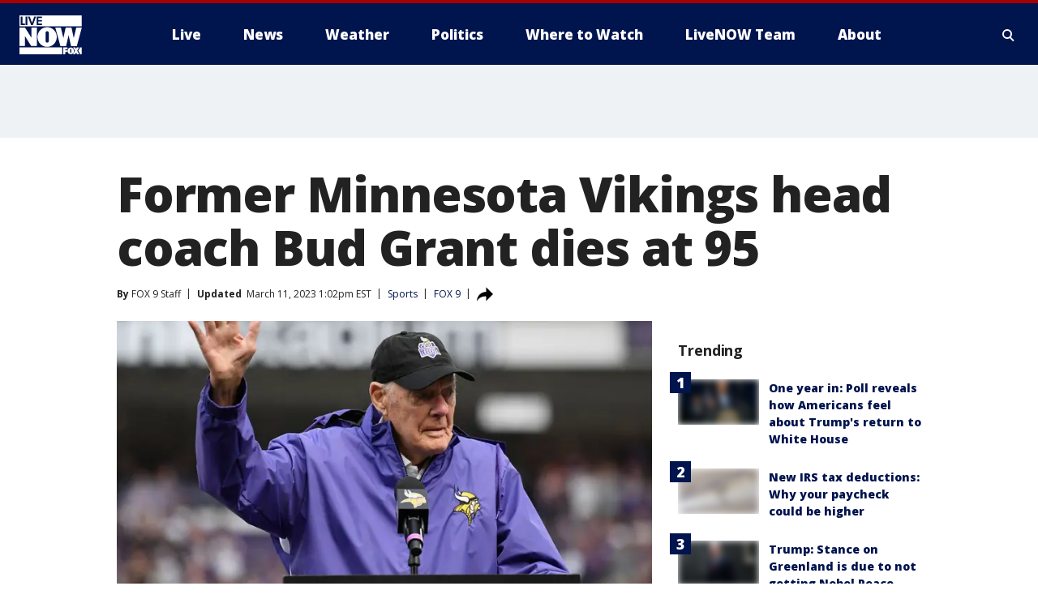

--- FILE ---
content_type: text/html; charset=utf-8
request_url: https://www.livenowfox.com/sports/former-minnesota-vikings-head-coach-bud-grant-dies-at-95
body_size: 29150
content:
<!doctype html>
<html data-n-head-ssr lang="en" data-n-head="lang">
  <head>
    <!-- Google Tag Manager -->
    <script>
    function loadGTMIfNotLocalOrPreview() {
      const host = window.location.host.toLowerCase();
      const excludedHosts = ["local", "preview", "stage-preview"];
      if (!excludedHosts.some(excludedHost => host.startsWith(excludedHost))) {
        (function(w,d,s,l,i){w[l]=w[l]||[];w[l].push({'gtm.start':
        new Date().getTime(),event:'gtm.js'});var f=d.getElementsByTagName(s)[0],
        j=d.createElement(s),dl=l!='dataLayer'?'&l='+l:'';j.async=true;j.src=
        'https://www.googletagmanager.com/gtm.js?id='+i+dl;f.parentNode.insertBefore(j,f);
        })(window,document,'script','dataLayer','GTM-TMF4BDJ');
      }
    }
    loadGTMIfNotLocalOrPreview();
    </script>
    <!-- End Google Tag Manager -->
    <title data-n-head="true">Former Minnesota Vikings head coach Bud Grant dies at 95 | LiveNOW from FOX</title><meta data-n-head="true" http-equiv="X-UA-Compatible" content="IE=edge,chrome=1"><meta data-n-head="true" name="viewport" content="width=device-width, minimum-scale=1.0, initial-scale=1.0"><meta data-n-head="true" charset="UTF-8"><meta data-n-head="true" name="format-detection" content="telephone=no"><meta data-n-head="true" name="msapplication-square70x70logo" content="//static.foxtv.com/static/orion/img/lnfx/favicons/mstile-70x70.png"><meta data-n-head="true" name="msapplication-square150x150logo" content="//static.foxtv.com/static/orion/img/lnfx/favicons/mstile-150x150.png"><meta data-n-head="true" name="msapplication-wide310x150logo" content="//static.foxtv.com/static/orion/img/lnfx/favicons/mstile-310x150.png"><meta data-n-head="true" name="msapplication-square310x310logo" content="//static.foxtv.com/static/orion/img/lnfx/favicons/mstile-310x310.png"><meta data-n-head="true" data-hid="description" name="description" content="The former Minnesota Vikings head coach and Hall of Famer Bud Grant died Saturday morning. He was 95 years old."><meta data-n-head="true" data-hid="fb:app_id" property="fb:app_id" content="358785848566928"><meta data-n-head="true" data-hid="prism.stationId" name="prism.stationId" content="LNFX_LIVENOWFOX"><meta data-n-head="true" data-hid="prism.stationCallSign" name="prism.stationCallSign" content="lnfx"><meta data-n-head="true" data-hid="prism.channel" name="prism.channel" content="fts"><meta data-n-head="true" data-hid="prism.section" name="prism.section" content="sports"><meta data-n-head="true" data-hid="prism.subsection1" name="prism.subsection1" content=""><meta data-n-head="true" data-hid="prism.subsection2" name="prism.subsection2" content=""><meta data-n-head="true" data-hid="prism.subsection3" name="prism.subsection3" content=""><meta data-n-head="true" data-hid="prism.subsection4" name="prism.subsection4" content=""><meta data-n-head="true" data-hid="prism.aggregationType" name="prism.aggregationType" content="subsection"><meta data-n-head="true" data-hid="prism.genre" name="prism.genre" content=""><meta data-n-head="true" data-hid="pagetype" name="pagetype" content="article" scheme="dcterms.DCMIType"><meta data-n-head="true" data-hid="strikepagetype" name="strikepagetype" content="article" scheme="dcterms.DCMIType"><meta data-n-head="true" data-hid="content-creator" name="content-creator" content="tiger"><meta data-n-head="true" data-hid="dc.creator" name="dc.creator" scheme="dcterms.creator" content=""><meta data-n-head="true" data-hid="dc.title" name="dc.title" content="Former Minnesota Vikings head coach Bud Grant dies at 95" lang="en"><meta data-n-head="true" data-hid="dc.subject" name="dc.subject" content=""><meta data-n-head="true" data-hid="dcterms.abstract" name="dcterms.abstract" content="The former Minnesota Vikings head coach and Hall of Famer Bud Grant died Saturday morning. He was 95 years old."><meta data-n-head="true" data-hid="dc.type" name="dc.type" scheme="dcterms.DCMIType" content="Text.Article"><meta data-n-head="true" data-hid="dc.description" name="dc.description" content="The former Minnesota Vikings head coach and Hall of Famer Bud Grant died Saturday morning. He was 95 years old."><meta data-n-head="true" data-hid="dc.language" name="dc.language" scheme="dcterms.RFC4646" content="en-US"><meta data-n-head="true" data-hid="dc.publisher" name="dc.publisher" content="LiveNOW from FOX | Breaking News, Live Events"><meta data-n-head="true" data-hid="dc.format" name="dc.format" scheme="dcterms.URI" content="text/html"><meta data-n-head="true" data-hid="dc.identifier" name="dc.identifier" scheme="dcterms.URI" content="urn:uri:base64:3a88852e-ba9a-5e31-9cc7-ff0d61b14ddb"><meta data-n-head="true" data-hid="dc.source" name="dc.source" content="FOX 9"><meta data-n-head="true" data-hid="dc.date" name="dc.date" content="2023-03-11"><meta data-n-head="true" data-hid="dcterms.created" name="dcterms.created" scheme="dcterms.ISO8601" content="2023-03-11T12:30:56-05:00"><meta data-n-head="true" data-hid="dcterms.modified" name="dcterms.modified" scheme="dcterms.ISO8601" content="2023-03-12T09:46:36-04:00"><meta data-n-head="true" data-hid="og:title" property="og:title" content="Former Minnesota Vikings head coach Bud Grant dies at 95"><meta data-n-head="true" data-hid="og:description" property="og:description" content="The former Minnesota Vikings head coach and Hall of Famer Bud Grant died Saturday morning. He was 95 years old."><meta data-n-head="true" data-hid="og:type" property="og:type" content="article"><meta data-n-head="true" data-hid="og:image" property="og:image" content="https://images.foxtv.com/static.livenowfox.com/www.livenowfox.com/content/uploads/2023/03/1200/630/GettyImages-1170214214.jpg?ve=1&amp;tl=1"><meta data-n-head="true" data-hid="og:image:width" property="og:image:width" content="1280"><meta data-n-head="true" data-hid="og:image:height" property="og:image:height" content="720"><meta data-n-head="true" data-hid="og:url" property="og:url" content="https://www.livenowfox.com/sports/former-minnesota-vikings-head-coach-bud-grant-dies-at-95"><meta data-n-head="true" data-hid="og:site_name" property="og:site_name" content="LiveNOW from FOX | Breaking News, Live Events"><meta data-n-head="true" data-hid="og:locale" property="og:locale" content="en_US"><meta data-n-head="true" data-hid="robots" name="robots" content="index, follow, max-image-preview:large, max-video-preview:-1"><meta data-n-head="true" data-hid="fox.app_version" name="fox.app_version" content="v77"><meta data-n-head="true" data-hid="fox.fix_version" name="fox.fix_version" content="10.2.0"><meta data-n-head="true" data-hid="fox.app_build" name="fox.app_build" content="no build version"><meta data-n-head="true" name="twitter:card" content="summary_large_image"><meta data-n-head="true" name="twitter:site" content="@livenowfox"><meta data-n-head="true" name="twitter:site:id" content="@livenowfox"><meta data-n-head="true" name="twitter:title" content="Former Minnesota Vikings head coach Bud Grant dies at 95"><meta data-n-head="true" name="twitter:description" content="The former Minnesota Vikings head coach and Hall of Famer Bud Grant died Saturday morning. He was 95 years old."><meta data-n-head="true" name="twitter:image" content="https://images.foxtv.com/static.livenowfox.com/www.livenowfox.com/content/uploads/2023/03/1280/720/GettyImages-1170214214.jpg?ve=1&amp;tl=1"><meta data-n-head="true" name="twitter:url" content="https://www.livenowfox.com/sports/former-minnesota-vikings-head-coach-bud-grant-dies-at-95"><meta data-n-head="true" name="twitter:creator" content="@livenowfox"><meta data-n-head="true" name="twitter:creator:id" content="@livenowfox"><meta data-n-head="true" name="fox.name" content="Post Landing"><meta data-n-head="true" name="fox.category" content="sports"><meta data-n-head="true" name="fox.page_content_category" content="sports"><meta data-n-head="true" name="fox.page_name" content="lnfx:web:post:article:Former Minnesota Vikings head coach Bud Grant dies at 95 | LiveNOW from FOX"><meta data-n-head="true" name="fox.page_content_level_1" content="lnfx:web:post"><meta data-n-head="true" name="fox.page_content_level_2" content="lnfx:web:post:article"><meta data-n-head="true" name="fox.page_content_level_3" content="lnfx:web:post:article:Former Minnesota Vikings head coach Bud Grant dies at 95 | LiveNOW from FOX"><meta data-n-head="true" name="fox.page_content_level_4" content="lnfx:web:post:article:Former Minnesota Vikings head coach Bud Grant dies at 95 | LiveNOW from FOX"><meta data-n-head="true" name="fox.page_type" content="post-article"><meta data-n-head="true" name="fox.page_content_distributor" content="owned"><meta data-n-head="true" name="fox.page_content_type_of_story" content="Digital Original"><meta data-n-head="true" name="fox.author" content=""><meta data-n-head="true" name="fox.page_content_author" content=""><meta data-n-head="true" name="fox.page_content_author_secondary" content="FOX 9 Staff"><meta data-n-head="true" name="fox.page_content_version" content="8.7.0"><meta data-n-head="true" name="fox.publisher" content="FOX 9"><meta data-n-head="true" name="fox.page_content_id" content="3a88852e-ba9a-5e31-9cc7-ff0d61b14ddb"><meta data-n-head="true" name="fox.page_content_station_originator" content="kmsp"><meta data-n-head="true" name="fox.url" content="https://www.livenowfox.com/sports/former-minnesota-vikings-head-coach-bud-grant-dies-at-95"><meta data-n-head="true" name="fox.page_canonical_url" content="https://www.fox9.com/sports/former-minnesota-vikings-head-coach-bud-grant-dies-at-95"><meta data-n-head="true" name="smartbanner:enabled-platforms" content="none"><meta data-n-head="true" property="fb:app_id" content="358785848566928"><meta data-n-head="true" property="article:opinion" content="false"><meta data-n-head="true" name="keywords" content="Sports"><meta data-n-head="true" name="classification" content="/FTS/Sports"><meta data-n-head="true" name="classification-isa" content="sports"><meta data-n-head="true" name="fox.page_content_tags" content="/FTS/Sports"><link data-n-head="true" rel="preconnect" href="https://prod.player.fox.digitalvideoplatform.com" crossorigin="anonymous"><link data-n-head="true" rel="dns-prefetch" href="https://prod.player.fox.digitalvideoplatform.com"><link data-n-head="true" rel="stylesheet" href="https://statics.foxsports.com/static/orion/style/css/scorestrip-external.css"><link data-n-head="true" rel="icon" type="image/x-icon" href="/favicons/lnfx/favicon.ico"><link data-n-head="true" rel="stylesheet" href="https://fonts.googleapis.com/css?family=Open+Sans:300,400,400i,600,600i,700,700i,800,800i&amp;display=swap"><link data-n-head="true" rel="stylesheet" href="https://fonts.googleapis.com/css2?family=Rubik:wght@700&amp;display=swap"><link data-n-head="true" rel="schema.dcterms" href="//purl.org/dc/terms/"><link data-n-head="true" rel="schema.prism" href="//prismstandard.org/namespaces/basic/2.1/"><link data-n-head="true" rel="schema.iptc" href="//iptc.org/std/nar/2006-10-01/"><link data-n-head="true" rel="shortcut icon" href="//static.foxtv.com/static/orion/img/lnfx/favicons/favicon.ico" type="image/x-icon"><link data-n-head="true" rel="apple-touch-icon" sizes="57x57" href="//static.foxtv.com/static/orion/img/lnfx/favicons/apple-touch-icon-57x57.png"><link data-n-head="true" rel="apple-touch-icon" sizes="60x60" href="//static.foxtv.com/static/orion/img/lnfx/favicons/apple-touch-icon-60x60.png"><link data-n-head="true" rel="apple-touch-icon" sizes="72x72" href="//static.foxtv.com/static/orion/img/lnfx/favicons/apple-touch-icon-72x72.png"><link data-n-head="true" rel="apple-touch-icon" sizes="76x76" href="//static.foxtv.com/static/orion/img/lnfx/favicons/apple-touch-icon-76x76.png"><link data-n-head="true" rel="apple-touch-icon" sizes="114x114" href="//static.foxtv.com/static/orion/img/lnfx/favicons/apple-touch-icon-114x114.png"><link data-n-head="true" rel="apple-touch-icon" sizes="120x120" href="//static.foxtv.com/static/orion/img/lnfx/favicons/apple-touch-icon-120x120.png"><link data-n-head="true" rel="apple-touch-icon" sizes="144x144" href="//static.foxtv.com/static/orion/img/lnfx/favicons/apple-touch-icon-144x144.png"><link data-n-head="true" rel="apple-touch-icon" sizes="152x152" href="//static.foxtv.com/static/orion/img/lnfx/favicons/apple-touch-icon-152x152.png"><link data-n-head="true" rel="apple-touch-icon" sizes="180x180" href="//static.foxtv.com/static/orion/img/lnfx/favicons/apple-touch-icon-180x180.png"><link data-n-head="true" rel="icon" type="image/png" href="//static.foxtv.com/static/orion/img/lnfx/favicons/favicon-16x16.png" sizes="16x16"><link data-n-head="true" rel="icon" type="image/png" href="//static.foxtv.com/static/orion/img/lnfx/favicons/favicon-32x32.png" sizes="32x32"><link data-n-head="true" rel="icon" type="image/png" href="//static.foxtv.com/static/orion/img/lnfx/favicons/favicon-96x96.png" sizes="96x96"><link data-n-head="true" rel="icon" type="image/png" href="//static.foxtv.com/static/orion/img/lnfx/favicons/android-chrome-192x192.png" sizes="192x192"><link data-n-head="true" href="https://fonts.gstatic.com" rel="preconnect" crossorigin="true"><link data-n-head="true" href="https://fonts.googleapis.com" rel="preconnect" crossorigin="true"><link data-n-head="true" rel="stylesheet" href="https://fonts.googleapis.com/css?family=Source+Sans+Pro:200,300,400,600,400italic,700,700italic,300,300italic,600italic/"><link data-n-head="true" rel="preconnect" href="https://cdn.segment.com/"><link data-n-head="true" rel="preconnect" href="https://widgets.media.weather.com/"><link data-n-head="true" rel="preconnect" href="https://elections.ap.org/"><link data-n-head="true" rel="preconnect" href="https://www.google-analytics.com/"><link data-n-head="true" rel="preconnect" href="http://static.chartbeat.com/"><link data-n-head="true" rel="preconnect" href="https://sb.scorecardresearch.com/"><link data-n-head="true" rel="preconnect" href="http://www.googletagmanager.com/"><link data-n-head="true" rel="preconnect" href="https://cdn.optimizely.com/"><link data-n-head="true" rel="preconnect" href="https://cdn.segment.com/"><link data-n-head="true" rel="preconnect" href="https://connect.facebook.net/"><link data-n-head="true" rel="preconnect" href="https://prod.player.fox.digitalvideoplatform.com/"><link data-n-head="true" rel="preload" as="script" href="https://prod.player.fox.digitalvideoplatform.com/wpf/v3/3.2.59/wpf_player.js"><link data-n-head="true" rel="prefetch" as="script" href="https://prod.player.fox.digitalvideoplatform.com/wpf/v3/3.2.59/lib/wpf_bitmovin_yospace_player.js"><link data-n-head="true" rel="prefetch" as="script" href="https://prod.player.fox.digitalvideoplatform.com/wpf/v3/3.2.59/lib/wpf_conviva_reporter.js"><link data-n-head="true" rel="prefetch" as="script" href="https://prod.player.fox.digitalvideoplatform.com/wpf/v3/3.2.59/lib/wpf_mux_reporter.js"><link data-n-head="true" rel="prefetch" as="script" href="https://prod.player.fox.digitalvideoplatform.com/wpf/v3/3.2.59/lib/wpf_adobeheartbeat_reporter.js"><link data-n-head="true" rel="prefetch" as="script" href="https://prod.player.fox.digitalvideoplatform.com/wpf/v3/3.2.59/lib/wpf_comscore_reporter.js"><link data-n-head="true" rel="prefetch" as="script" href="https://prod.player.fox.digitalvideoplatform.com/wpf/v3/3.2.59/lib/wpf_controls.js"><link data-n-head="true" rel="canonical" href="https://www.fox9.com/sports/former-minnesota-vikings-head-coach-bud-grant-dies-at-95"><link data-n-head="true" rel="alternate" type="application/rss+xml" title="Sports" href="https://www.livenowfox.com/rss.xml?category=sports"><link data-n-head="true" rel="alternate" type="application/rss+xml" title="Sports" href="https://www.livenowfox.com/rss.xml?tag=sports"><link data-n-head="true" rel="shorturl" href=""><link data-n-head="true" rel="image_src" href="https://images.foxtv.com/static.livenowfox.com/www.livenowfox.com/content/uploads/2023/03/1280/720/GettyImages-1170214214.jpg?ve=1&amp;tl=1"><link data-n-head="true" rel="amphtml" href="https://www.livenowfox.com/sports/former-minnesota-vikings-head-coach-bud-grant-dies-at-95.amp"><link data-n-head="true" rel="preload" as="image" href="https://static-media.fox.com/fmcv3/prod/fts/A-763473/tvyzsutf27wwlo4s.jpg"><link data-n-head="true" rel="alternate" title="LiveNOW from FOX | Breaking News, Live Events - Live" type="application/rss+xml" href="https://www.livenowfox.com/rss/category/live"><link data-n-head="true" rel="alternate" title="LiveNOW from FOX | Breaking News, Live Events - Where To Watch" type="application/rss+xml" href="https://www.livenowfox.com/rss/category/where-to-watch"><link data-n-head="true" rel="alternate" title="LiveNOW from FOX | Breaking News, Live Events - Live Fox Weather" type="application/rss+xml" href="https://www.livenowfox.com/rss/category/live/fox-weather"><link data-n-head="true" rel="alternate" title="LiveNOW from FOX | Breaking News, Live Events - Live Soul Live" type="application/rss+xml" href="https://www.livenowfox.com/rss/category/live/soul-live"><link data-n-head="true" rel="alternate" title="LiveNOW from FOX | Breaking News, Live Events - News" type="application/rss+xml" href="https://www.livenowfox.com/rss/category/news"><link data-n-head="true" rel="alternate" title="LiveNOW from FOX | Breaking News, Live Events - National News" type="application/rss+xml" href="https://www.livenowfox.com/rss/category/national-news"><link data-n-head="true" rel="alternate" title="LiveNOW from FOX | Breaking News, Live Events - Tag World" type="application/rss+xml" href="https://www.livenowfox.com/rss/tags/world"><link data-n-head="true" rel="alternate" title="LiveNOW from FOX | Breaking News, Live Events - Tag Politics" type="application/rss+xml" href="https://www.livenowfox.com/rss/tags/politics"><link data-n-head="true" rel="alternate" title="LiveNOW from FOX | Breaking News, Live Events - Tag Crime Publicsafety" type="application/rss+xml" href="https://www.livenowfox.com/rss/tags/crime-publicsafety"><link data-n-head="true" rel="alternate" title="LiveNOW from FOX | Breaking News, Live Events - Tag Crime Publicsafety Police Chases" type="application/rss+xml" href="https://www.livenowfox.com/rss/tags/crime-publicsafety,police-chases"><link data-n-head="true" rel="alternate" title="LiveNOW from FOX | Breaking News, Live Events - Tag Crime Publicsafety Idaho Students Killed" type="application/rss+xml" href="https://www.livenowfox.com/rss/tags/crime-publicsafety,idaho-students-killed"><link data-n-head="true" rel="alternate" title="LiveNOW from FOX | Breaking News, Live Events - Tag Russia Ukraine" type="application/rss+xml" href="https://www.livenowfox.com/rss/tags/russia-ukraine"><link data-n-head="true" rel="alternate" title="LiveNOW from FOX | Breaking News, Live Events - Weather" type="application/rss+xml" href="https://www.livenowfox.com/rss/category/weather"><link data-n-head="true" rel="alternate" title="LiveNOW from FOX | Breaking News, Live Events - Tag Weather Winter Weather" type="application/rss+xml" href="https://www.livenowfox.com/rss/tags/weather,winter-weather"><link data-n-head="true" rel="alternate" title="LiveNOW from FOX | Breaking News, Live Events - Tag Weather Severe Weather" type="application/rss+xml" href="https://www.livenowfox.com/rss/tags/weather,severe-weather"><link data-n-head="true" rel="alternate" title="LiveNOW from FOX | Breaking News, Live Events - Tag Weather Hurricanes" type="application/rss+xml" href="https://www.livenowfox.com/rss/tags/weather,hurricanes"><link data-n-head="true" rel="alternate" title="LiveNOW from FOX | Breaking News, Live Events - Tag Environment" type="application/rss+xml" href="https://www.livenowfox.com/rss/tags/environment"><link data-n-head="true" rel="alternate" title="LiveNOW from FOX | Breaking News, Live Events - Money" type="application/rss+xml" href="https://www.livenowfox.com/rss/category/money"><link data-n-head="true" rel="alternate" title="LiveNOW from FOX | Breaking News, Live Events - Tag Money Us Economy" type="application/rss+xml" href="https://www.livenowfox.com/rss/tags/money,us-economy"><link data-n-head="true" rel="alternate" title="LiveNOW from FOX | Breaking News, Live Events - Tag Business" type="application/rss+xml" href="https://www.livenowfox.com/rss/tags/business"><link data-n-head="true" rel="alternate" title="LiveNOW from FOX | Breaking News, Live Events - Tag Business Personal Finance" type="application/rss+xml" href="https://www.livenowfox.com/rss/tags/business,personal-finance"><link data-n-head="true" rel="alternate" title="LiveNOW from FOX | Breaking News, Live Events - Tag Consumer" type="application/rss+xml" href="https://www.livenowfox.com/rss/tags/consumer"><link data-n-head="true" rel="alternate" title="LiveNOW from FOX | Breaking News, Live Events - Tag Consumer Real Estate" type="application/rss+xml" href="https://www.livenowfox.com/rss/tags/consumer,real-estate"><link data-n-head="true" rel="alternate" title="LiveNOW from FOX | Breaking News, Live Events - Tag Science" type="application/rss+xml" href="https://www.livenowfox.com/rss/tags/science"><link data-n-head="true" rel="alternate" title="LiveNOW from FOX | Breaking News, Live Events - Tag Science Air Space" type="application/rss+xml" href="https://www.livenowfox.com/rss/tags/science,air-space"><link data-n-head="true" rel="alternate" title="LiveNOW from FOX | Breaking News, Live Events - Tag Organization Spacex" type="application/rss+xml" href="https://www.livenowfox.com/rss/tags/organization,spacex"><link data-n-head="true" rel="alternate" title="LiveNOW from FOX | Breaking News, Live Events - Tag Technology" type="application/rss+xml" href="https://www.livenowfox.com/rss/tags/technology"><link data-n-head="true" rel="alternate" title="LiveNOW from FOX | Breaking News, Live Events - Tag Science Wild Nature" type="application/rss+xml" href="https://www.livenowfox.com/rss/tags/science,wild-nature"><link data-n-head="true" rel="alternate" title="LiveNOW from FOX | Breaking News, Live Events - Tag Viral" type="application/rss+xml" href="https://www.livenowfox.com/rss/tags/viral"><link data-n-head="true" rel="alternate" title="LiveNOW from FOX | Breaking News, Live Events - Tag Heartwarming" type="application/rss+xml" href="https://www.livenowfox.com/rss/tags/heartwarming"><link data-n-head="true" rel="alternate" title="LiveNOW from FOX | Breaking News, Live Events - Tag Unusual" type="application/rss+xml" href="https://www.livenowfox.com/rss/tags/unusual"><link data-n-head="true" rel="alternate" title="LiveNOW from FOX | Breaking News, Live Events - Tag Pets Animals" type="application/rss+xml" href="https://www.livenowfox.com/rss/tags/pets-animals"><link data-n-head="true" rel="alternate" title="LiveNOW from FOX | Breaking News, Live Events - Sports" type="application/rss+xml" href="https://www.livenowfox.com/rss/category/sports"><link data-n-head="true" rel="alternate" title="LiveNOW from FOX | Breaking News, Live Events - Tag Health" type="application/rss+xml" href="https://www.livenowfox.com/rss/tags/health"><link data-n-head="true" rel="alternate" title="LiveNOW from FOX | Breaking News, Live Events - Tag Lifestyle" type="application/rss+xml" href="https://www.livenowfox.com/rss/tags/lifestyle"><link data-n-head="true" rel="alternate" title="LiveNOW from FOX | Breaking News, Live Events - Tag Entertainment" type="application/rss+xml" href="https://www.livenowfox.com/rss/tags/entertainment"><link data-n-head="true" rel="alternate" title="LiveNOW from FOX | Breaking News, Live Events - Shows Fox Shows" type="application/rss+xml" href="https://www.livenowfox.com/rss/category/shows,fox-shows"><link data-n-head="true" rel="alternate" title="LiveNOW from FOX | Breaking News, Live Events - About Us" type="application/rss+xml" href="https://www.livenowfox.com/rss/category/about-us"><link data-n-head="true" rel="alternate" title="LiveNOW from FOX | Breaking News, Live Events - Contact Us" type="application/rss+xml" href="https://www.livenowfox.com/rss/category/contact-us"><link data-n-head="true" rel="alternate" title="LiveNOW from FOX | Breaking News, Live Events - Team" type="application/rss+xml" href="https://www.livenowfox.com/rss/category/team"><link data-n-head="true" rel="alternate" title="LiveNOW from FOX | Breaking News, Live Events - Newsletter Signup" type="application/rss+xml" href="https://www.livenowfox.com/rss/category/newsletter-signup"><link data-n-head="true" rel="alternate" title="LiveNOW from FOX | Breaking News, Live Events - Discover the latest breaking news." type="application/rss+xml" href="https://www.livenowfox.com/latest.xml"><link data-n-head="true" rel="stylesheet" href="//static.foxtv.com/static/orion/css/default/article.rs.css"><link data-n-head="true" rel="stylesheet" href="/css/print.css" media="print"><script data-n-head="true" type="text/javascript" data-hid="pal-script" src="//imasdk.googleapis.com/pal/sdkloader/pal.js"></script><script data-n-head="true" type="text/javascript" src="https://statics.foxsports.com/static/orion/scorestrip.js" async="false" defer="true"></script><script data-n-head="true" type="text/javascript">
        (function (h,o,u,n,d) {
          h=h[d]=h[d]||{q:[],onReady:function(c){h.q.push(c)}}
          d=o.createElement(u);d.async=1;d.src=n
          n=o.getElementsByTagName(u)[0];n.parentNode.insertBefore(d,n)
        })(window,document,'script','https://www.datadoghq-browser-agent.com/datadog-rum-v4.js','DD_RUM')
        DD_RUM.onReady(function() {
          DD_RUM.init({
            clientToken: 'pub6d08621e10189e2259b02648fb0f12e4',
            applicationId: 'f7e50afb-e642-42a0-9619-b32a46fc1075',
            site: 'datadoghq.com',
            service: 'www.livenowfox.com',
            env: 'prod',
            // Specify a version number to identify the deployed version of your application in Datadog
            version: '1.0.0',
            sampleRate: 20,
            sessionReplaySampleRate: 0,
            trackInteractions: true,
            trackResources: true,
            trackLongTasks: true,
            defaultPrivacyLevel: 'mask-user-input',
          });
          // DD_RUM.startSessionReplayRecording();
        })</script><script data-n-head="true" type="text/javascript" src="https://foxkit.fox.com/sdk/profile/v2.15.0/profile.js" async="false" defer="true"></script><script data-n-head="true" src="https://js.appboycdn.com/web-sdk/5.6/braze.min.js" async="true" defer="true"></script><script data-n-head="true" src="https://c.amazon-adsystem.com/aax2/apstag.js" async="true" defer="true"></script><script data-n-head="true" src="https://www.googletagmanager.com/gtag/js?id=UA-130186572-11" async="true"></script><script data-n-head="true" src="/taboola/taboola.js" type="text/javascript" async="true" defer="true"></script><script data-n-head="true" src="https://scripts.webcontentassessor.com/scripts/50e5adfd26908a93a2b34c8ecc9a456c1b8106ed3bef351ab1a2bf9ade0dd16c"></script><script data-n-head="true" src="//static.foxtv.com/static/orion/scripts/core/ag.core.js"></script><script data-n-head="true" src="//static.foxtv.com/static/isa/core.js"></script><script data-n-head="true" src="//static.foxtv.com/static/orion/scripts/station/default/loader.js"></script><script data-n-head="true" src="https://widgets.media.weather.com/wxwidget.loader.js?cid=996314550" defer=""></script><script data-n-head="true" src="https://prod.player.fox.digitalvideoplatform.com/wpf/v3/3.2.59/wpf_player.js" defer="" data-hid="fox-player-main-script"></script><script data-n-head="true" src="//static.foxtv.com/static/leap/loader.js"></script><script data-n-head="true" >(function () {
        var _sf_async_config = window._sf_async_config = (window._sf_async_config || {})
        _sf_async_config.uid = 65824
        _sf_async_config.domain = 'livenowfox.com'
        _sf_async_config.flickerControl = false
        _sf_async_config.useCanonical = true

        // Function to set ISA-dependent values with proper error handling
        function setISAValues() {
          if (window.FTS && window.FTS.ISA && window.FTS.ISA._meta) {
            try {
              _sf_async_config.sections = window.FTS.ISA._meta.section || ''
              _sf_async_config.authors = window.FTS.ISA._meta.fox['fox.page_content_author'] ||
                                       window.FTS.ISA._meta.fox['fox.page_content_author_secondary'] ||
                                       window.FTS.ISA._meta.raw.publisher || ''
            } catch (e) {
              console.warn('FTS.ISA values not available yet:', e)
              _sf_async_config.sections = ''
              _sf_async_config.authors = ''
            }
          } else {
            // Set default values if ISA is not available
            _sf_async_config.sections = ''
            _sf_async_config.authors = ''

            // Retry after a short delay if ISA is not loaded yet
            setTimeout(setISAValues, 100)
          }
        }

        // Set ISA values initially
        setISAValues()

        _sf_async_config.useCanonicalDomain = true
        function loadChartbeat() {
          var e = document.createElement('script');
            var n = document.getElementsByTagName('script')[0];
            e.type = 'text/javascript';
            e.async = true;
            e.src = '//static.chartbeat.com/js/chartbeat.js';
            n.parentNode.insertBefore(e, n);
        }
        loadChartbeat();
        })()</script><script data-n-head="true" src="//static.chartbeat.com/js/chartbeat_mab.js"></script><script data-n-head="true" src="//static.chartbeat.com/js/chartbeat.js"></script><script data-n-head="true" src="https://interactives.ap.org/election-results/assets/microsite/resizeClient.js" defer=""></script><script data-n-head="true" data-hid="strike-loader" src="https://strike.fox.com/static/fts/display/loader.js" type="text/javascript"></script><script data-n-head="true" >
          (function() {
              window.foxstrike = window.foxstrike || {};
              window.foxstrike.cmd = window.foxstrike.cmd || [];
          })()
        </script><script data-n-head="true" type="application/ld+json">{"@context":"http://schema.org","@type":"NewsArticle","mainEntityOfPage":"https://www.fox9.com/sports/former-minnesota-vikings-head-coach-bud-grant-dies-at-95","headline":"Former Minnesota Vikings head coach Bud Grant dies at 95","articleBody":"The former Minnesota Vikings head coach and Hall of Famer Bud Grant died Saturday morning. He was 95 years old.The Minnesota Vikings announced the former coach&apos;s death Saturday, adding they were devastated.&#xA0;&quot;We are absolutely devastated to announce legendary Minnesota Vikings head coach and Hall of Famer Bud Grant has passed away this morning at age 95,&quot; the Vikings said in a tweet. &quot;We, like all Vikings and NFL fans, are shocked and saddened by this terrible news.&quot;Grant spent 18 seasons as the <a href=\"https://www.fox9.com/tag/nfl/vikings\" target=\"_blank\">Vikings&#x2019; head coach</a>, from 1967-83 and 1985, and led the franchise to four Super Bowl appearances and 11 division titles. He&#x2019;s also been a consultant for the Vikings since 1986.Grant was the NFL Coach of the Year in 1969, is a member of the Vikings Ring of Honor and is also on the Vikings&#x2019; 25th and 40th anniversary teams. Grant is also one of the 50 Greatest Vikings.Grant was a three-sport star at the University of Minnesota, earning nine letters in football, basketball and baseball. He was a two-time All Big-Ten pick in football. He was also a draft choice in both the NBA and the NFL, being selected in 1950 by both the Philadelphia Eagles and Minneapolis Lakers.In one of his more iconic moments after football, Grant came on the field at TCF Bank Stadium for the pregame coin toss as the Vikings hosted the Seattle Seahawks in an NFC Playoff game in 2016. Despite wind chills well below zero, Grant was on the field in a polo golf shirt and pants, embracing the bone-chilling conditions.Grant had a career record of 168-105-5 as an NFL head coach, including a 10-12 mark in the postseason.Mark, Zygi and the Wilf Family released a statement on Grant&apos;s death saying in part, &quot;No single individual more defined the Minnesota Vikings than Bud Grant. A once-in-a-lifetime man, Bud will forever be synonymous with success, toughness, the North and the Vikings. In short, he was the Vikings.&quot;&#xA0;","datePublished":"2023-03-11T12:30:56-05:00","dateModified":"2023-03-11T13:02:00-05:00","description":"The former Minnesota Vikings head coach and Hall of Famer Bud Grant died Saturday morning. He was 95 years old.","author":{"@type":"Person","name":"FOX 9"},"publisher":{"@type":"NewsMediaOrganization","name":"LiveNOW from FOX","alternateName":"LNFX, LiveNOW","url":"https://www.livenowfox.com/","sameAs":["https://www.facebook.com/livenowfox/","https://twitter.com/livenowfox","https://www.instagram.com/livenowfox/","https://www.youtube.com/livenowfox","https://en.wikipedia.org/wiki/LiveNOW_from_Fox","https://www.wikidata.org/wiki/Q121917610","https://www.wikidata.org/wiki/Q121917610"],"foundingDate":"2014","logo":{"@type":"ImageObject","url":"https://static.foxtv.com/static/orion/img/lnfx/favicons/favicon-96x96.png","width":"96","height":"96"},"contactPoint":[{"@type":"ContactPoint","telephone":"+1-307-741-5191","contactType":"news desk"}],"address":{"@type":"PostalAddress","addressLocality":"Lake Mary","addressRegion":"Florida","postalCode":"32746","streetAddress":"35 Skyline Drive","addressCountry":{"@type":"Country","name":"US"}}},"image":{"@type":"ImageObject","url":"https://static.livenowfox.com/www.livenowfox.com/content/uploads/2023/03/GettyImages-1170214214.jpg","width":"1280","height":"720"},"url":"https://www.fox9.com/sports/former-minnesota-vikings-head-coach-bud-grant-dies-at-95","isAccessibleForFree":true,"keywords":"sports"}</script><link rel="preload" href="/_wzln/b41f8df026785b56a435.js" as="script"><link rel="preload" href="/_wzln/376f0263662b8ef9a7f8.js" as="script"><link rel="preload" href="/_wzln/6b27e2b92eb7e58c1613.js" as="script"><link rel="preload" href="/_wzln/099abbed094da804d15c.js" as="script"><link rel="preload" href="/_wzln/48e798fe92d119e76a53.js" as="script"><link rel="preload" href="/_wzln/6547b1a439c6192bd796.js" as="script"><link rel="preload" href="/_wzln/ffeda2d9cd5814bb45e7.js" as="script"><link rel="preload" href="/_wzln/9424072c37a9d054795d.js" as="script"><style data-vue-ssr-id="3d723bd8:0 153764a8:0 4783c553:0 01f125af:0 7e965aea:0 fe2c1b5a:0 c789a71e:0 2151d74a:0 5fac22c6:0 4f269fee:0 c23b5e74:0 403377d7:0 7cd52d1a:0 1b6848e9:0 54df0af1:0 0c57848c:0 3979e5e6:0 59bee381:0 3c367053:0 42dc6fe6:0 4a3d6b7a:0 5c0b7ab5:0 c061adc6:0">.v-select{position:relative;font-family:inherit}.v-select,.v-select *{box-sizing:border-box}@keyframes vSelectSpinner{0%{transform:rotate(0deg)}to{transform:rotate(1turn)}}.vs__fade-enter-active,.vs__fade-leave-active{pointer-events:none;transition:opacity .15s cubic-bezier(1,.5,.8,1)}.vs__fade-enter,.vs__fade-leave-to{opacity:0}.vs--disabled .vs__clear,.vs--disabled .vs__dropdown-toggle,.vs--disabled .vs__open-indicator,.vs--disabled .vs__search,.vs--disabled .vs__selected{cursor:not-allowed;background-color:#f8f8f8}.v-select[dir=rtl] .vs__actions{padding:0 3px 0 6px}.v-select[dir=rtl] .vs__clear{margin-left:6px;margin-right:0}.v-select[dir=rtl] .vs__deselect{margin-left:0;margin-right:2px}.v-select[dir=rtl] .vs__dropdown-menu{text-align:right}.vs__dropdown-toggle{-webkit-appearance:none;-moz-appearance:none;appearance:none;display:flex;padding:0 0 4px;background:none;border:1px solid rgba(60,60,60,.26);border-radius:4px;white-space:normal}.vs__selected-options{display:flex;flex-basis:100%;flex-grow:1;flex-wrap:wrap;padding:0 2px;position:relative}.vs__actions{display:flex;align-items:center;padding:4px 6px 0 3px}.vs--searchable .vs__dropdown-toggle{cursor:text}.vs--unsearchable .vs__dropdown-toggle{cursor:pointer}.vs--open .vs__dropdown-toggle{border-bottom-color:transparent;border-bottom-left-radius:0;border-bottom-right-radius:0}.vs__open-indicator{fill:rgba(60,60,60,.5);transform:scale(1);transition:transform .15s cubic-bezier(1,-.115,.975,.855);transition-timing-function:cubic-bezier(1,-.115,.975,.855)}.vs--open .vs__open-indicator{transform:rotate(180deg) scale(1)}.vs--loading .vs__open-indicator{opacity:0}.vs__clear{fill:rgba(60,60,60,.5);padding:0;border:0;background-color:transparent;cursor:pointer;margin-right:8px}.vs__dropdown-menu{display:block;box-sizing:border-box;position:absolute;top:calc(100% - 1px);left:0;z-index:1000;padding:5px 0;margin:0;width:100%;max-height:350px;min-width:160px;overflow-y:auto;box-shadow:0 3px 6px 0 rgba(0,0,0,.15);border:1px solid rgba(60,60,60,.26);border-top-style:none;border-radius:0 0 4px 4px;text-align:left;list-style:none;background:#fff}.vs__no-options{text-align:center}.vs__dropdown-option{line-height:1.42857143;display:block;padding:3px 20px;clear:both;color:#333;white-space:nowrap;cursor:pointer}.vs__dropdown-option--highlight{background:#5897fb;color:#fff}.vs__dropdown-option--deselect{background:#fb5858;color:#fff}.vs__dropdown-option--disabled{background:inherit;color:rgba(60,60,60,.5);cursor:inherit}.vs__selected{display:flex;align-items:center;background-color:#f0f0f0;border:1px solid rgba(60,60,60,.26);border-radius:4px;color:#333;line-height:1.4;margin:4px 2px 0;padding:0 .25em;z-index:0}.vs__deselect{display:inline-flex;-webkit-appearance:none;-moz-appearance:none;appearance:none;margin-left:4px;padding:0;border:0;cursor:pointer;background:none;fill:rgba(60,60,60,.5);text-shadow:0 1px 0 #fff}.vs--single .vs__selected{background-color:transparent;border-color:transparent}.vs--single.vs--loading .vs__selected,.vs--single.vs--open .vs__selected{position:absolute;opacity:.4}.vs--single.vs--searching .vs__selected{display:none}.vs__search::-webkit-search-cancel-button{display:none}.vs__search::-ms-clear,.vs__search::-webkit-search-decoration,.vs__search::-webkit-search-results-button,.vs__search::-webkit-search-results-decoration{display:none}.vs__search,.vs__search:focus{-webkit-appearance:none;-moz-appearance:none;appearance:none;line-height:1.4;font-size:1em;border:1px solid transparent;border-left:none;outline:none;margin:4px 0 0;padding:0 7px;background:none;box-shadow:none;width:0;max-width:100%;flex-grow:1;z-index:1}.vs__search::-moz-placeholder{color:inherit}.vs__search::placeholder{color:inherit}.vs--unsearchable .vs__search{opacity:1}.vs--unsearchable:not(.vs--disabled) .vs__search{cursor:pointer}.vs--single.vs--searching:not(.vs--open):not(.vs--loading) .vs__search{opacity:.2}.vs__spinner{align-self:center;opacity:0;font-size:5px;text-indent:-9999em;overflow:hidden;border:.9em solid hsla(0,0%,39.2%,.1);border-left-color:rgba(60,60,60,.45);transform:translateZ(0);animation:vSelectSpinner 1.1s linear infinite;transition:opacity .1s}.vs__spinner,.vs__spinner:after{border-radius:50%;width:5em;height:5em}.vs--loading .vs__spinner{opacity:1}
.fts-scorestrip-wrap{width:100%}.fts-scorestrip-wrap .fts-scorestrip-container{padding:0 16px;max-width:1280px;margin:0 auto}@media screen and (min-width:1024px){.fts-scorestrip-wrap .fts-scorestrip-container{padding:15px 24px}}
.fts-scorestrip-wrap[data-v-75d386ae]{width:100%}.fts-scorestrip-wrap .fts-scorestrip-container[data-v-75d386ae]{padding:0 16px;max-width:1280px;margin:0 auto}@media screen and (min-width:1024px){.fts-scorestrip-wrap .fts-scorestrip-container[data-v-75d386ae]{padding:15px 24px}}@media(min-width:768px)and (max-width:1280px){.main-content-new-layout[data-v-75d386ae]{padding:10px}}
#xd-channel-container[data-v-0130ae53]{margin:0 auto;max-width:1280px;height:1px}#xd-channel-fts-iframe[data-v-0130ae53]{position:relative;top:-85px;left:86.1%;width:100%;display:none}@media (min-width:768px) and (max-width:1163px){#xd-channel-fts-iframe[data-v-0130ae53]{left:84%}}@media (min-width:768px) and (max-width:1056px){#xd-channel-fts-iframe[data-v-0130ae53]{left:81%}}@media (min-width:768px) and (max-width:916px){#xd-channel-fts-iframe[data-v-0130ae53]{left:79%}}@media (min-width:769px) and (max-width:822px){#xd-channel-fts-iframe[data-v-0130ae53]{left:77%}}@media (min-width:400px) and (max-width:767px){#xd-channel-fts-iframe[data-v-0130ae53]{display:none!important}}.branding[data-v-0130ae53]{padding-top:0}@media (min-width:768px){.branding[data-v-0130ae53]{padding-top:10px}}
.title--hide[data-v-b8625060]{display:none}
#fox-id-logged-in[data-v-f7244ab2]{display:none}.button-reset[data-v-f7244ab2]{background:none;border:none;padding:0;cursor:pointer;outline:inherit}.watch-live[data-v-f7244ab2]{background-color:#a70000;border-radius:3px;margin-top:16px;margin-right:-10px;padding:8px 9px;max-height:31px}.watch-live>a[data-v-f7244ab2]{color:#fff;font-weight:900;font-size:12px}.small-btn-grp[data-v-f7244ab2]{display:flex}.sign-in[data-v-f7244ab2]{width:43px;height:17px;font-size:12px;font-weight:800;font-stretch:normal;font-style:normal;line-height:normal;letter-spacing:-.25px;color:#fff}.sign-in-mobile[data-v-f7244ab2]{margin:16px 12px 0 0}.sign-in-mobile[data-v-f7244ab2],.sign-in-tablet-and-up[data-v-f7244ab2]{background-color:#334f99;width:59px;height:31px;border-radius:3px}.sign-in-tablet-and-up[data-v-f7244ab2]{float:left;margin-right:16px;margin-top:24px}.sign-in-tablet-and-up[data-v-f7244ab2]:hover{background-color:#667bb3}.avatar-desktop[data-v-f7244ab2]{width:28px;height:28px;float:left;margin-right:16px;margin-top:24px}.avatar-mobile[data-v-f7244ab2]{width:33px;height:33px;margin:16px 12px 0 0}
.alert-storm .alert-text[data-v-6e1c7e98]{top:0}.alert-storm .alert-info a[data-v-6e1c7e98]{color:#fff}.alert-storm .alert-title[data-v-6e1c7e98]:before{display:inline-block;position:absolute;left:-18px;top:2px;height:15px;width:12px;background:url(//static.foxtv.com/static/orion/img/core/s/weather/warning.svg) no-repeat;background-size:contain}@media (min-width:768px){.alert-storm .alert-title[data-v-6e1c7e98]:before{left:0;top:0;height:24px;width:21px}}
.min-height-ad[data-v-2c3e8482]{min-height:0}.pre-content .min-height-ad[data-v-2c3e8482]{min-height:90px}@media only screen and (max-width:767px){.page-content .lsf-mobile[data-v-2c3e8482],.right-rail .lsf-mobile[data-v-2c3e8482],.sidebar-secondary .lsf-mobile[data-v-2c3e8482]{min-height:300px;min-width:250px}}@media only screen and (min-width:768px){.right-rail .lsf-ban[data-v-2c3e8482],.sidebar-secondary .lsf-ban[data-v-2c3e8482]{min-height:250px;min-width:300px}.post-content .lsf-lb[data-v-2c3e8482],.pre-content .lsf-lb[data-v-2c3e8482]{min-height:90px;min-width:728px}}
.tags[data-v-6c8e215c]{flex-wrap:wrap;color:#979797;font-weight:400;line-height:normal}.tags[data-v-6c8e215c],.tags-tag[data-v-6c8e215c]{display:flex;font-family:Open Sans;font-size:18px;font-style:normal}.tags-tag[data-v-6c8e215c]{color:#041431;background-color:#e6e9f3;min-height:40px;align-items:center;justify-content:center;border-radius:10px;margin:10px 10px 10px 0;padding:10px 15px;grid-gap:10px;gap:10px;color:#036;font-weight:700;line-height:23px}.tags-tag[data-v-6c8e215c]:last-of-type{margin-right:0}.headlines-related.center[data-v-6c8e215c]{margin-bottom:0}#taboola-mid-article-thumbnails[data-v-6c8e215c]{padding:28px 100px}@media screen and (max-width:767px){#taboola-mid-article-thumbnails[data-v-6c8e215c]{padding:0}}
.no-separator[data-v-08416276]{padding-left:0}.no-separator[data-v-08416276]:before{content:""}
.outside[data-v-6d0ce7d9]{width:100vw;height:100vh;position:fixed;top:0;left:0}
.social-icons[data-v-10e60834]{background:#fff;box-shadow:0 0 20px rgba(0,0,0,.15);border-radius:5px}.social-icons a[data-v-10e60834]{overflow:visible}
.hand-cursor[data-v-7d0efd03]{cursor:pointer}.caption p[data-v-7d0efd03]{font-weight:300}
.caption-expand[data-v-9fae0ea4]{line-height:14px;border-bottom:1px solid #eee;text-align:center;margin:4px 0 24px;width:100%}.caption-expand a[data-v-9fae0ea4]{background:#fff;border:1px solid #ccc;border-radius:8px;padding:2px 10px;font-size:12px;font-weight:600;color:#666;position:relative;top:6px}.hand-cursor[data-v-9fae0ea4]{cursor:pointer}
.fox-bet-promo[data-v-7229c8d5]{margin-bottom:28px}
.tweet-embed[data-v-86ff0ac0]{display:flex;justify-content:center;margin-bottom:30px}
.video-wrapper[data-v-4292be72]{position:relative;width:100%;padding-bottom:56.25%;height:0;overflow:hidden;display:flex;flex-direction:column}.video-wrapper .sr-only[data-v-4292be72]{position:absolute;width:1px;height:1px;padding:0;margin:-1px;overflow:hidden;clip:rect(0,0,0,0);white-space:nowrap;border:0}.video-wrapper iframe[data-v-4292be72]{position:absolute;top:0;left:0;width:100%;height:100%;border:0}
.ui-buffering-overlay-indicator[data-v-7f269eba]{animation:ui-fancy-data-v-7f269eba 2s ease-in infinite;background:url("data:image/svg+xml;charset=utf-8,%3Csvg xmlns='http://www.w3.org/2000/svg' viewBox='0 0 32 32'%3E%3Cstyle%3E.st1{fill-rule:evenodd;clip-rule:evenodd;fill:%231fabe2}%3C/style%3E%3Cpath class='st1' d='M8 8h16v16H8z' opacity='.302'/%3E%3Cpath class='st1' d='M23 7H9c-1.1 0-2 .9-2 2v14c0 1.1.9 2 2 2h14c1.1 0 2-.9 2-2V9c0-1.1-.9-2-2-2zm0 16H9V9h14v14z'/%3E%3C/svg%3E") no-repeat 50%;background-size:contain;display:inline-block;height:2em;margin:.2em;width:2em}.ui-buffering-overlay-indicator[data-v-7f269eba]:first-child{animation-delay:0s}.ui-buffering-overlay-indicator[data-v-7f269eba]:nth-child(2){animation-delay:.2s}.ui-buffering-overlay-indicator[data-v-7f269eba]:nth-child(3){animation-delay:.4s}@keyframes ui-fancy-data-v-7f269eba{0%{opacity:0;transform:scale(1)}20%{opacity:1}30%{opacity:1}50%{opacity:0;transform:scale(2)}to{opacity:0;transform:scale(3)}}.vod-loading-player-container[data-v-7f269eba]{position:absolute;top:0;left:0;width:100%;height:100%;background:#000;z-index:10}.buffering-group[data-v-7f269eba],.vod-loading-player-container[data-v-7f269eba]{display:flex;align-items:center;justify-content:center}.vod-player-container[data-v-7f269eba]{position:relative;width:100%;padding-bottom:56.25%;background-color:#000;overflow:hidden}.player-instance[data-v-7f269eba],div[id^=player-][data-v-7f269eba]{position:absolute;top:0;left:0;width:100%;height:100%;display:block}
.live-main .collection-trending[data-v-51644bd2]{padding-left:0;padding-right:0}@media only screen and (max-width:375px) and (orientation:portrait){.live-main .collection-trending[data-v-51644bd2]{padding-left:10px;padding-right:10px}}@media (min-width:769px) and (max-width:1023px){.live-main .collection-trending[data-v-51644bd2]{padding-left:24px;padding-right:24px}}@media (min-width:1024px) and (max-width:2499px){.live-main .collection-trending[data-v-51644bd2]{padding-left:0;padding-right:0}}
.responsive-image__container[data-v-2c4f2ba8]{overflow:hidden}.responsive-image__lazy-container[data-v-2c4f2ba8]{background-size:cover;background-position:50%;filter:blur(4px)}.responsive-image__lazy-container.loaded[data-v-2c4f2ba8]{filter:blur(0);transition:filter .3s ease-out}.responsive-image__picture[data-v-2c4f2ba8]{position:absolute;top:0;left:0}.rounded[data-v-2c4f2ba8]{border-radius:50%}
.collection .heading .title[data-v-74e027ca]{line-height:34px}
.social-icons-footer .yt a[data-v-469bc58a]:after{background-image:url(/social-media/yt-icon.svg)}.social-icons-footer .link a[data-v-469bc58a]:after,.social-icons-footer .yt a[data-v-469bc58a]:after{background-position:0 0;background-size:100% 100%;background-repeat:no-repeat;height:16px;width:16px}.social-icons-footer .link a[data-v-469bc58a]:after{background-image:url(/social-media/link-icon.svg)}
.site-banner .btn-wrap-host[data-v-bd70ad56]:before{font-size:16px!important;line-height:1.5!important}.site-banner .btn-wrap-saf[data-v-bd70ad56]:before{font-size:20px!important}.site-banner .btn-wrap-ff[data-v-bd70ad56]:before{font-size:19.5px!important}</style>
   
<script>(window.BOOMR_mq=window.BOOMR_mq||[]).push(["addVar",{"rua.upush":"false","rua.cpush":"false","rua.upre":"false","rua.cpre":"false","rua.uprl":"false","rua.cprl":"false","rua.cprf":"false","rua.trans":"","rua.cook":"false","rua.ims":"false","rua.ufprl":"false","rua.cfprl":"false","rua.isuxp":"false","rua.texp":"norulematch","rua.ceh":"false","rua.ueh":"false","rua.ieh.st":"0"}]);</script>
                              <script>!function(e){var n="https://s.go-mpulse.net/boomerang/";if("False"=="True")e.BOOMR_config=e.BOOMR_config||{},e.BOOMR_config.PageParams=e.BOOMR_config.PageParams||{},e.BOOMR_config.PageParams.pci=!0,n="https://s2.go-mpulse.net/boomerang/";if(window.BOOMR_API_key="CN5YX-ZSDLK-853WE-XTYGF-AVG79",function(){function e(){if(!o){var e=document.createElement("script");e.id="boomr-scr-as",e.src=window.BOOMR.url,e.async=!0,i.parentNode.appendChild(e),o=!0}}function t(e){o=!0;var n,t,a,r,d=document,O=window;if(window.BOOMR.snippetMethod=e?"if":"i",t=function(e,n){var t=d.createElement("script");t.id=n||"boomr-if-as",t.src=window.BOOMR.url,BOOMR_lstart=(new Date).getTime(),e=e||d.body,e.appendChild(t)},!window.addEventListener&&window.attachEvent&&navigator.userAgent.match(/MSIE [67]\./))return window.BOOMR.snippetMethod="s",void t(i.parentNode,"boomr-async");a=document.createElement("IFRAME"),a.src="about:blank",a.title="",a.role="presentation",a.loading="eager",r=(a.frameElement||a).style,r.width=0,r.height=0,r.border=0,r.display="none",i.parentNode.appendChild(a);try{O=a.contentWindow,d=O.document.open()}catch(_){n=document.domain,a.src="javascript:var d=document.open();d.domain='"+n+"';void(0);",O=a.contentWindow,d=O.document.open()}if(n)d._boomrl=function(){this.domain=n,t()},d.write("<bo"+"dy onload='document._boomrl();'>");else if(O._boomrl=function(){t()},O.addEventListener)O.addEventListener("load",O._boomrl,!1);else if(O.attachEvent)O.attachEvent("onload",O._boomrl);d.close()}function a(e){window.BOOMR_onload=e&&e.timeStamp||(new Date).getTime()}if(!window.BOOMR||!window.BOOMR.version&&!window.BOOMR.snippetExecuted){window.BOOMR=window.BOOMR||{},window.BOOMR.snippetStart=(new Date).getTime(),window.BOOMR.snippetExecuted=!0,window.BOOMR.snippetVersion=12,window.BOOMR.url=n+"CN5YX-ZSDLK-853WE-XTYGF-AVG79";var i=document.currentScript||document.getElementsByTagName("script")[0],o=!1,r=document.createElement("link");if(r.relList&&"function"==typeof r.relList.supports&&r.relList.supports("preload")&&"as"in r)window.BOOMR.snippetMethod="p",r.href=window.BOOMR.url,r.rel="preload",r.as="script",r.addEventListener("load",e),r.addEventListener("error",function(){t(!0)}),setTimeout(function(){if(!o)t(!0)},3e3),BOOMR_lstart=(new Date).getTime(),i.parentNode.appendChild(r);else t(!1);if(window.addEventListener)window.addEventListener("load",a,!1);else if(window.attachEvent)window.attachEvent("onload",a)}}(),"".length>0)if(e&&"performance"in e&&e.performance&&"function"==typeof e.performance.setResourceTimingBufferSize)e.performance.setResourceTimingBufferSize();!function(){if(BOOMR=e.BOOMR||{},BOOMR.plugins=BOOMR.plugins||{},!BOOMR.plugins.AK){var n=""=="true"?1:0,t="",a="clpmcjqxg7wek2lpcl7a-f-786efaa22-clientnsv4-s.akamaihd.net",i="false"=="true"?2:1,o={"ak.v":"39","ak.cp":"1262834","ak.ai":parseInt("758907",10),"ak.ol":"0","ak.cr":17,"ak.ipv":4,"ak.proto":"h2","ak.rid":"389f175f","ak.r":50907,"ak.a2":n,"ak.m":"dscr","ak.n":"ff","ak.bpcip":"18.222.193.0","ak.cport":35956,"ak.gh":"23.55.223.69","ak.quicv":"","ak.tlsv":"tls1.3","ak.0rtt":"","ak.0rtt.ed":"","ak.csrc":"-","ak.acc":"","ak.t":"1768887038","ak.ak":"hOBiQwZUYzCg5VSAfCLimQ==vvbbokByo+HItDkdJCAiklXhlAd/46EHZ/[base64]/5Kjgqm69iEQ/U/IAUH7gI+mG4t2tb7xAfvNfSWPjjfUXI0EGE4jaAStjacR0uwGbxYilsTZroJ3LWuMV92M55VTrTZ9jXKOGueJC9iUia1zXDCrqMnI8P4SzESsMsyPBMNye1kmT8ICDdkN1ovJVWXAZYY2o47+gp+COE3nvbMN5q1kA=","ak.pv":"31","ak.dpoabenc":"","ak.tf":i};if(""!==t)o["ak.ruds"]=t;var r={i:!1,av:function(n){var t="http.initiator";if(n&&(!n[t]||"spa_hard"===n[t]))o["ak.feo"]=void 0!==e.aFeoApplied?1:0,BOOMR.addVar(o)},rv:function(){var e=["ak.bpcip","ak.cport","ak.cr","ak.csrc","ak.gh","ak.ipv","ak.m","ak.n","ak.ol","ak.proto","ak.quicv","ak.tlsv","ak.0rtt","ak.0rtt.ed","ak.r","ak.acc","ak.t","ak.tf"];BOOMR.removeVar(e)}};BOOMR.plugins.AK={akVars:o,akDNSPreFetchDomain:a,init:function(){if(!r.i){var e=BOOMR.subscribe;e("before_beacon",r.av,null,null),e("onbeacon",r.rv,null,null),r.i=!0}return this},is_complete:function(){return!0}}}}()}(window);</script></head>
  <body class="fb single single-article amp-geo-pending" data-n-head="class">
    <!-- Google Tag Manager (noscript) -->
    <noscript>
      <iframe src="https://www.googletagmanager.com/ns.html?id=GTM-TMF4BDJ" height="0" width="0" style="display:none;visibility:hidden"></iframe>
    </noscript>
    <!-- End Google Tag Manager (noscript) -->
    <amp-geo layout="nodisplay">
      <script type="application/json">
      {
        "ISOCountryGroups": {
          "eu": ["at", "be", "bg", "cy", "cz", "de", "dk", "ee", "es", "fi", "fr", "gb", "gr", "hr", "hu", "ie", "it", "lt", "lu", "lv", "mt", "nl", "pl", "pt", "ro", "se", "si", "sk"]
        }
      }
      </script>
    </amp-geo>
    <div data-server-rendered="true" id="__nuxt"><div id="__layout"><div id="wrapper" class="wrapper" data-v-75d386ae><header class="site-header nav-closed" data-v-0130ae53 data-v-75d386ae><!----> <div class="site-header-inner" data-v-b8625060 data-v-0130ae53><div class="branding" data-v-b8625060><a title="LiveNOW from FOX — Local News &amp; Weather" href="/" data-name="logo" class="logo global-nav-item" data-v-b8625060><img src="//static.foxtv.com/static/orion/img/core/s/logos/fts-livenow-a.svg" alt="LiveNOW from FOX | Breaking News, Live Events" class="logo-full" data-v-b8625060> <img src="//static.foxtv.com/static/orion/img/core/s/logos/fts-livenow-b.svg" alt="LiveNOW from FOX | Breaking News, Live Events" class="logo-mini" data-v-b8625060></a> <!----></div> <div class="nav-row" data-v-b8625060><div class="primary-nav tablet-desktop" data-v-b8625060><nav id="main-nav" data-v-b8625060><ul data-v-b8625060><li class="menu-live" data-v-b8625060><a href="/live" data-name="Live" class="global-nav-item" data-v-b8625060><span data-v-b8625060>Live</span></a></li><li class="menu-news" data-v-b8625060><a href="/news" data-name="News" class="global-nav-item" data-v-b8625060><span data-v-b8625060>News</span></a></li><li class="menu-weather" data-v-b8625060><a href="/weather" data-name="Weather" class="global-nav-item" data-v-b8625060><span data-v-b8625060>Weather</span></a></li><li class="menu-politics" data-v-b8625060><a href="/tag/politics" data-name="Politics" class="global-nav-item" data-v-b8625060><span data-v-b8625060>Politics</span></a></li><li class="menu-where-to-watch" data-v-b8625060><a href="/where-to-watch" data-name="Where to Watch" class="global-nav-item" data-v-b8625060><span data-v-b8625060>Where to Watch</span></a></li><li class="menu-livenow-team" data-v-b8625060><a href="/team" data-name="LiveNOW Team" class="global-nav-item" data-v-b8625060><span data-v-b8625060>LiveNOW Team</span></a></li><li class="menu-about" data-v-b8625060><a href="/about-us" data-name="About" class="global-nav-item" data-v-b8625060><span data-v-b8625060>About</span></a></li> <li class="menu-more" data-v-b8625060><a href="#" data-name="More" class="js-menu-toggle global-nav-item" data-v-b8625060>More</a></li></ul></nav></div> <div class="meta" data-v-b8625060><span data-v-f7244ab2 data-v-b8625060><!----> <!----> <!----> <button class="button-reset watch-live mobile" data-v-f7244ab2><a href="/live" data-name="Watch Live" class="global-nav-item" data-v-f7244ab2>Watch Live</a></button></span> <div class="search-toggle tablet-desktop" data-v-b8625060><a href="#" data-name="Search" class="js-focus-search global-nav-item" data-v-b8625060>Expand / Collapse search</a></div> <div class="menu mobile" data-v-b8625060><a href="#" data-name="Search" class="js-menu-toggle global-nav-item" data-v-b8625060>☰</a></div></div></div></div> <div class="expandable-nav" data-v-0130ae53><div class="inner" data-v-0130ae53><div class="search"><div class="search-wrap"><form autocomplete="off" action="/search" method="get"><fieldset><label for="search-site" class="label">Search site</label> <input id="search-site" type="text" placeholder="Search for keywords" name="q" onblur onfocus autocomplete="off" value="" class="resp_site_search"> <input type="hidden" name="ss" value="fb"> <input type="submit" value="Search" class="resp_site_submit"></fieldset></form></div></div></div> <div class="section-nav" data-v-0130ae53><div class="inner"><nav class="menu-live"><h6 class="nav-title"><a href="/live" data-name="Live" class="global-nav-item">Live</a></h6> <ul><li class="nav-item"><a href="/where-to-watch">Where To Watch</a></li><li class="nav-item"><a href="https://www.youtube.com/livenowfox">LiveNOW on YouTube</a></li><li class="nav-item"><a href="/live">FOX TV Stations</a></li><li class="nav-item"><a href="/live/fox-weather">FOX Weather</a></li><li class="nav-item"><a href="https://tubitv.com/live">Tubi</a></li><li class="nav-item"><a href="/live/soul-live">FOX SOUL</a></li></ul></nav><nav class="menu-news"><h6 class="nav-title"><a href="/news" data-name="News" class="global-nav-item">News</a></h6> <ul><li class="nav-item"><a href="/news">Top Stories</a></li><li class="nav-item"><a href="/national-news">National</a></li><li class="nav-item"><a href="/tag/world">World</a></li><li class="nav-item"><a href="/tag/politics">Politics</a></li><li class="nav-item"><a href="/tag/crime-publicsafety">Crime</a></li><li class="nav-item"><a href="/tag/crime-publicsafety/police-chases">Police Chases</a></li><li class="nav-item"><a href="/tag/crime-publicsafety/idaho-students-killed">Idaho Murders</a></li><li class="nav-item"><a href="https://www.livenowfox.com/tag/israel-war-hamas/">Israel-Hamas War</a></li><li class="nav-item"><a href="/tag/russia-ukraine">Russia-Ukraine War</a></li></ul></nav><nav class="menu-northeast"><h6 class="nav-title"><a href="/news" data-name="Northeast" class="global-nav-item">Northeast</a></h6> <ul><li class="nav-item"><a href="https://www.fox5ny.com/">New York News - FOX 5 NY</a></li><li class="nav-item"><a href="https://www.fox29.com/">Philadelphia News - FOX 29 Philadelphia</a></li><li class="nav-item"><a href="https://www.fox5dc.com/">Washington, DC News - FOX 5 DC</a></li><li class="nav-item"><a href="https://www.my9nj.com/">New Jersey News - My9NJ</a></li></ul></nav><nav class="menu-south"><h6 class="nav-title"><a href="/news" data-name="South" class="global-nav-item">South</a></h6> <ul><li class="nav-item"><a href="https://www.fox5atlanta.com/">Atlanta News - FOX 5 Atlanta</a></li><li class="nav-item"><a href="https://www.fox35orlando.com/">Orlando News - FOX 35 Orlando</a></li><li class="nav-item"><a href="https://www.fox13news.com/">Tampa News - FOX 13 News</a></li><li class="nav-item"><a href="https://www.wogx.com/">Gainesville News - FOX 51 Gainesville</a></li><li class="nav-item"><a href="https://www.fox4news.com/">Dallas News - FOX 4 News</a></li><li class="nav-item"><a href="https://www.fox26houston.com/">Houston News - FOX 26 Houston</a></li><li class="nav-item"><a href="https://www.fox7austin.com/">Austin News - FOX 7 Austin</a></li></ul></nav><nav class="menu-midwest"><h6 class="nav-title"><a href="/news" data-name="Midwest" class="global-nav-item">Midwest</a></h6> <ul><li class="nav-item"><a href="https://www.fox32chicago.com/">Chicago News - FOX 32 Chicago</a></li><li class="nav-item"><a href="https://www.fox2detroit.com/">Detroit News - FOX 2 Detroit</a></li><li class="nav-item"><a href="https://www.fox9.com/">Minneapolis News - FOX 9</a></li><li class="nav-item"><a href="https://www.fox6now.com/">Milwaukee News - FOX 6 News</a></li></ul></nav><nav class="menu-west"><h6 class="nav-title"><a href="/news" data-name="West" class="global-nav-item">West</a></h6> <ul><li class="nav-item"><a href="https://www.fox10phoenix.com/">Phoenix News - FOX 10 Phoenix</a></li><li class="nav-item"><a href="https://www.foxla.com/">Los Angeles News - FOX 11</a></li><li class="nav-item"><a href="https://www.ktvu.com/">San Francisco News - KTVU FOX 2</a></li><li class="nav-item"><a href="https://www.fox13seattle.com/">Seattle News - FOX 13 Seattle</a></li></ul></nav><nav class="menu-weather"><h6 class="nav-title"><a href="/weather" data-name="Weather" class="global-nav-item">Weather</a></h6> <ul><li class="nav-item"><a href="/tag/weather/winter-weather">Winter Weather</a></li><li class="nav-item"><a href="/tag/weather/severe-weather">Severe Weather</a></li><li class="nav-item"><a href="/tag/weather/hurricanes">Hurricanes</a></li><li class="nav-item"><a href="/tag/environment">Environment</a></li><li class="nav-item"><a href="https://www.foxweather.com">FOX Weather</a></li></ul></nav><nav class="menu-money"><h6 class="nav-title"><a href="/money" data-name="Money" class="global-nav-item">Money</a></h6> <ul><li class="nav-item"><a href="/tag/money/us-economy">Economy</a></li><li class="nav-item"><a href="/tag/business">Business</a></li><li class="nav-item"><a href="/tag/business/personal-finance">Personal Finance</a></li><li class="nav-item"><a href="/tag/consumer">Consumer</a></li><li class="nav-item"><a href="/tag/consumer/real-estate">Real Estate</a></li></ul></nav><nav class="menu-science"><h6 class="nav-title"><a href="/tag/science" data-name="Science" class="global-nav-item">Science</a></h6> <ul><li class="nav-item"><a href="/tag/science/air-space">Air &amp; Space</a></li><li class="nav-item"><a href="/tag/organization/spacex">SpaceX</a></li><li class="nav-item"><a href="/tag/technology">Technology</a></li><li class="nav-item"><a href="/tag/science/wild-nature">Wild Nature</a></li></ul></nav><nav class="menu-viral"><h6 class="nav-title"><a href="/tag/viral" data-name="Viral" class="global-nav-item">Viral</a></h6> <ul><li class="nav-item"><a href="/tag/heartwarming">Heartwarming News</a></li><li class="nav-item"><a href="/tag/unusual">Unusual</a></li><li class="nav-item"><a href="/tag/pets-animals">Pets &amp; Animals</a></li></ul></nav><nav class="menu-other-news"><h6 class="nav-title"><a href="/news" data-name="Other News" class="global-nav-item">Other News</a></h6> <ul><li class="nav-item"><a href="/sports">Sports</a></li><li class="nav-item"><a href="/tag/health">Health</a></li><li class="nav-item"><a href="/tag/lifestyle">Lifestyle</a></li><li class="nav-item"><a href="/tag/entertainment">Entertainment</a></li><li class="nav-item"><a href="/shows/fox-shows">FOX Shows</a></li></ul></nav><nav class="menu-about-livenow"><h6 class="nav-title"><a href="/about-us" data-name="About LiveNOW" class="global-nav-item">About LiveNOW</a></h6> <ul><li class="nav-item"><a href="/contact-us">Contact Us</a></li><li class="nav-item"><a href="/where-to-watch">Distribution Partners</a></li><li class="nav-item"><a href="/team">LiveNOW Team</a></li><li class="nav-item"><a href="/newsletter-signup">Email Newsletters</a></li></ul></nav></div></div></div></header> <div class="page" data-v-75d386ae><div class="pre-content" data-v-75d386ae><div data-v-6e1c7e98></div> <div class="pre-content-components"><div data-v-2c3e8482><div class="ad-container min-height-ad" data-v-2c3e8482><div id="--e45b1294-2dc5-49d7-acb5-3b63670f372b" class="-ad" data-v-2c3e8482></div> <!----></div></div></div></div> <!----> <div class="page-content" data-v-75d386ae><main class="main-content" data-v-75d386ae><article id="3a88852e-ba9a-5e31-9cc7-ff0d61b14ddb" comments="[object Object]" class="article-wrap" data-v-6c8e215c data-v-75d386ae><header lastModifiedDate="2023-03-12T09:46:36-04:00" class="article-header" data-v-08416276 data-v-6c8e215c><div class="meta" data-v-08416276><!----></div> <h1 class="headline" data-v-08416276>Former Minnesota Vikings head coach Bud Grant dies at 95</h1> <div class="article-meta article-meta-upper" data-v-08416276><div class="author-byline" data-v-08416276><strong>By </strong>FOX 9 Staff<!----></div> <div class="article-updated" data-v-08416276><strong data-v-08416276>Updated</strong> 
      March 11, 2023 1:02pm EST
    </div> <div class="article-updated" data-v-08416276><a href="/tag/sports" data-v-08416276>Sports</a></div> <div class="article-updated" data-v-08416276><a href="https://www.fox9.com/" data-v-08416276>FOX 9</a></div> <div class="article-updated" data-v-08416276><div data-v-6d0ce7d9 data-v-08416276><!----> <div data-v-6d0ce7d9><div class="article-social" data-v-6d0ce7d9><div class="share" data-v-6d0ce7d9><a data-v-6d0ce7d9></a></div> <div style="display:none;" data-v-6d0ce7d9><div class="social-icons" data-v-10e60834 data-v-6d0ce7d9><p class="share-txt" data-v-10e60834>Share</p> <ul data-v-10e60834><li class="link link-black" data-v-10e60834><a href="#" data-v-10e60834><span data-v-10e60834>Copy Link</span></a></li> <li class="email email-black" data-v-10e60834><a href="#" data-v-10e60834>Email</a></li> <li class="fb fb-black" data-v-10e60834><a href="#" data-v-10e60834><span data-v-10e60834>Facebook</span></a></li> <li class="tw tw-black" data-v-10e60834><a href="#" data-v-10e60834><span data-v-10e60834>Twitter</span></a></li> <!----> <li class="linkedin linkedin-black" data-v-10e60834><a href="#" data-v-10e60834>LinkedIn</a></li> <li class="reddit reddit-black" data-v-10e60834><a href="#" data-v-10e60834>Reddit</a></li></ul></div></div></div></div></div></div></div></header> <div data-v-2c3e8482 data-v-6c8e215c><div class="ad-container min-height-ad" data-v-2c3e8482><div id="--c06f57f3-fee4-4139-8e38-a4ce00f3b6dd" class="-ad" data-v-2c3e8482></div> <!----></div></div> <div class="article-content-wrap sticky-columns" data-v-6c8e215c><div class="article-content" data-v-6c8e215c><!----> <div class="article-body" data-v-6c8e215c><div original-article-post="fox9.com/sports/former-minnesota-vikings-head-coach-bud-grant-dies-at-95" origination_station="KMSP" class="big-top featured article-ct" data-v-7d0efd03 data-v-6c8e215c><div class="m featured-img" data-v-7d0efd03><img src="https://images.foxtv.com/static.livenowfox.com/www.livenowfox.com/content/uploads/2023/03/764/432/GettyImages-1170214214.jpg?ve=1&amp;tl=1" alt="571e1aae-Oakland Raiders v Minnesota Vikings" data-v-7d0efd03> <span class="overlay" data-v-7d0efd03>article</span></div> <div class="info" data-v-7d0efd03><div class="caption" data-v-7d0efd03><p data-v-7d0efd03><span data-v-7d0efd03>MINNEAPOLIS, MINNESOTA - SEPTEMBER 22: Hall of Fame head coach Bud Grant acknowledges the crowd before speaking as the Minnesota Vikings honor their 1969 team during halftime of the game against the Oakland Raiders at U.S. Bank Stadium on September 2</span> <!----></p> <div class="caption-expand" data-v-9fae0ea4 data-v-7d0efd03><a class="hand-cursor" data-v-9fae0ea4>Expand</a></div></div></div> <!----></div> <!----><p data-v-6c8e215c data-v-6c8e215c><span class="dateline"><strong>(FOX 9)</strong> - </span>The former Minnesota Vikings head coach and Hall of Famer Bud Grant died Saturday morning. He was 95 years old.</p> <!----><div original-article-post="fox9.com/sports/former-minnesota-vikings-head-coach-bud-grant-dies-at-95" origination_station="KMSP" class="fox-bet-promo" data-v-7229c8d5 data-v-6c8e215c><a href="https://foxsuper6.onelink.me/y0bF?pid=Cross_sale&amp;c=FTS_web&amp;af_dp=super6%3A%2F%2F&amp;af_web_dp=https%3A%2F%2Fwww.foxsuper6.com&amp;af_ad=TVS-undefined-Editorial-former-minnesota-vikings-head-coach-bud-grant-dies-at-95" target="_blank" data-v-7229c8d5><picture data-v-7229c8d5><source srcset="/foxbet/foxbet-native-promo.png" media="(max-width: 720px)" data-v-7229c8d5> <source srcset="/foxbet/foxbet-native-promo@2x.png" media="(min-width: 719px)" data-v-7229c8d5> <img src="/foxbet/foxbet-native-promo.png" data-v-7229c8d5></picture></a></div> <!----><p data-v-6c8e215c data-v-6c8e215c>The Minnesota Vikings announced the former coach&apos;s death Saturday, adding they were devastated.&#xA0;</p> <div id="taboola-mid-article-thumbnails" data-v-6c8e215c></div> <div id="taboola-mid-article-thumbnails-js" data-v-6c8e215c></div> <div data-ad-pos="inread" data-ad-size="1x1" class="ad gpt" data-v-6c8e215c></div><p data-v-6c8e215c data-v-6c8e215c>&quot;We are absolutely devastated to announce legendary Minnesota Vikings head coach and Hall of Famer Bud Grant has passed away this morning at age 95,&quot; the Vikings said in a tweet. &quot;We, like all Vikings and NFL fans, are shocked and saddened by this terrible news.&quot;</p> <!----><div original-article-post="fox9.com/sports/former-minnesota-vikings-head-coach-bud-grant-dies-at-95" origination_station="KMSP" data-v-6c8e215c><div data-unit-credible=";;" data-in-article="true" class="credible"></div></div> <!----><div original-article-post="fox9.com/sports/former-minnesota-vikings-head-coach-bud-grant-dies-at-95" origination_station="KMSP" class="tweet-embed" data-v-86ff0ac0 data-v-6c8e215c></div> <!----><p data-v-6c8e215c data-v-6c8e215c>Grant spent 18 seasons as the <a href="https://www.fox9.com/tag/nfl/vikings" target="_blank">Vikings&#x2019; head coach</a>, from 1967-83 and 1985, and led the franchise to four Super Bowl appearances and 11 division titles. He&#x2019;s also been a consultant for the Vikings since 1986.</p> <!----><p data-v-6c8e215c data-v-6c8e215c>Grant was the NFL Coach of the Year in 1969, is a member of the Vikings Ring of Honor and is also on the Vikings&#x2019; 25th and 40th anniversary teams. Grant is also one of the 50 Greatest Vikings.</p> <!----><p data-v-6c8e215c data-v-6c8e215c>Grant was a three-sport star at the University of Minnesota, earning nine letters in football, basketball and baseball. He was a two-time All Big-Ten pick in football. He was also a draft choice in both the NBA and the NFL, being selected in 1950 by both the Philadelphia Eagles and Minneapolis Lakers.</p> <!----><p data-v-6c8e215c data-v-6c8e215c>In one of his more iconic moments after football, Grant came on the field at TCF Bank Stadium for the pregame coin toss as the Vikings hosted the Seattle Seahawks in an NFC Playoff game in 2016. Despite wind chills well below zero, Grant was on the field in a polo golf shirt and pants, embracing the bone-chilling conditions.</p> <!----><p data-v-6c8e215c data-v-6c8e215c>Grant had a career record of 168-105-5 as an NFL head coach, including a 10-12 mark in the postseason.</p> <!----><p data-v-6c8e215c data-v-6c8e215c>Mark, Zygi and the Wilf Family released a statement on Grant&apos;s death saying in part, &quot;No single individual more defined the Minnesota Vikings than Bud Grant. A once-in-a-lifetime man, Bud will forever be synonymous with success, toughness, the North and the Vikings. In short, he was the Vikings.&quot;&#xA0;</p> <!----><div original-article-post="fox9.com/sports/former-minnesota-vikings-head-coach-bud-grant-dies-at-95" origination_station="KMSP" class="tweet-embed" data-v-86ff0ac0 data-v-6c8e215c></div> <!----><div genres="News" isMcvodVideo="true" class="featured featured-video video-ct" data-v-4292be72 data-v-6c8e215c><div class="contain" data-v-4292be72><div class="control" data-v-4292be72><a href="#" class="top" data-v-4292be72></a> <a href="#" class="close" data-v-4292be72></a></div> <div class="video-wrapper" data-v-4292be72><div class="anvato-styled-container" data-v-4292be72><img src="https://static-media.fox.com/fmcv3/prod/fts/A-763473/tvyzsutf27wwlo4s.jpg" alt="Legendary Vikings Coach Bud Grant talks Mike Zimmer, coaching philosophy and the cold" class="sr-only" data-v-4292be72> <div poster="https://static-media.fox.com/fmcv3/prod/fts/A-763473/tvyzsutf27wwlo4s.jpg" class="vod-player-container" data-v-7f269eba><!----> <div class="vod-loading-player-container" data-v-7f269eba><div class="buffering-group" data-v-7f269eba><div class="ui-buffering-overlay-indicator" data-v-7f269eba></div> <div class="ui-buffering-overlay-indicator" data-v-7f269eba></div> <div class="ui-buffering-overlay-indicator" data-v-7f269eba></div></div></div></div></div></div> <div class="info" data-v-4292be72><div class="caption" data-v-4292be72><h4 class="title original-article-url" data-v-4292be72><a href="https://fox9.com/video/848207" target="_new" data-v-4292be72>Legendary Vikings Coach Bud Grant talks Mike Zimmer, coaching philosophy and the cold</a></h4> <p data-v-4292be72>From his northwestern Wisconsin cabin, Bud Grant talked to FOX 9 about current Vikings Coach Mike Zimmer, what traits are important in a coach, how he turned the cold weather into the Vikings' advantage, his stoicism and greatness in coaching.</p></div></div></div></div> <!---->  <!----> <section class="tags" data-v-6c8e215c><a href="/tag/sports" class="tags-tag" data-v-6c8e215c>Sports</a></section> <div data-uid="fts-ar-17" class="vendor-unit" data-v-6c8e215c></div></div></div> <aside class="sidebar sidebar-primary rail" data-v-6c8e215c><div class="sticky-region"><div class="sidebar-columns"><div data-v-2c3e8482><div class="ad-container min-height-ad" data-v-2c3e8482><div id="--96ac3188-1755-4fce-9d7b-68d1b736abcd" class="-ad" data-v-2c3e8482></div> <!----></div></div><section class="collection collection-trending" data-v-51644bd2><header class="heading" data-v-51644bd2><h3 class="title" data-v-51644bd2>Trending</h3></header> <div class="content article-list" data-v-51644bd2><article class="article story-1" data-v-51644bd2><!----> <div class="m"><a href="/news/trump-one-year-white-house-americans-poll"><div class="responsive-image__container" data-v-2c4f2ba8><div class="responsive-image__lazy-container" style="background-image:url('https://images.foxtv.com/static.livenowfox.com/www.livenowfox.com/content/uploads/2026/01/0/100/trump-poll.jpg?ve=1&amp;tl=1');" data-v-2c4f2ba8><img alt="One year in: Poll reveals how Americans feel about Trump's return to White House" src="https://images.foxtv.com/static.livenowfox.com/www.livenowfox.com/content/uploads/2026/01/0/100/trump-poll.jpg?ve=1&amp;tl=1" data-src="https://images.foxtv.com/static.livenowfox.com/www.livenowfox.com/content/uploads/2026/01/200/112/trump-poll.jpg?ve=1&amp;tl=1" data-srcset="https://images.foxtv.com/static.livenowfox.com/www.livenowfox.com/content/uploads/2026/01/200/112/trump-poll.jpg?ve=1&amp;tl=1" style="background:rgba(0,0,0,0);width:100px;margin:auto;height:0;padding-top:56.00000000000001%;" data-v-2c4f2ba8></div> <noscript data-v-2c4f2ba8><picture class="responsive-image__picture" data-v-2c4f2ba8><source media="(min-width: 320px)" srcset="https://images.foxtv.com/static.livenowfox.com/www.livenowfox.com/content/uploads/2026/01/0/100/trump-poll.jpg?ve=1&amp;tl=1, https://images.foxtv.com/static.livenowfox.com/www.livenowfox.com/content/uploads/2026/01/200/112/trump-poll.jpg?ve=1&amp;tl=1 2x" data-v-2c4f2ba8> <img alt="One year in: Poll reveals how Americans feel about Trump's return to White House" src="https://images.foxtv.com/static.livenowfox.com/www.livenowfox.com/content/uploads/2026/01/0/100/trump-poll.jpg?ve=1&amp;tl=1" data-v-2c4f2ba8></picture></noscript></div></a></div> <div class="info"><header class="info-header"><div class="meta"><!----></div> <h4 class="title"><a href="/news/trump-one-year-white-house-americans-poll">One year in: Poll reveals how Americans feel about Trump's return to White House</a></h4></header> <!----></div></article><article class="article story-2" data-v-51644bd2><!----> <div class="m"><a href="/news/new-irs-deductions-2026-paycheck-higher"><div class="responsive-image__container" data-v-2c4f2ba8><div class="responsive-image__lazy-container" style="background-image:url('https://images.foxtv.com/static.livenowfox.com/www.livenowfox.com/content/uploads/2026/01/0/100/gettyimages-78457575-copy.jpg?ve=1&amp;tl=1');" data-v-2c4f2ba8><img alt="New IRS tax deductions: Why your paycheck could be higher" src="https://images.foxtv.com/static.livenowfox.com/www.livenowfox.com/content/uploads/2026/01/0/100/gettyimages-78457575-copy.jpg?ve=1&amp;tl=1" data-src="https://images.foxtv.com/static.livenowfox.com/www.livenowfox.com/content/uploads/2026/01/200/112/gettyimages-78457575-copy.jpg?ve=1&amp;tl=1" data-srcset="https://images.foxtv.com/static.livenowfox.com/www.livenowfox.com/content/uploads/2026/01/200/112/gettyimages-78457575-copy.jpg?ve=1&amp;tl=1" style="background:rgba(0,0,0,0);width:100px;margin:auto;height:0;padding-top:56.00000000000001%;" data-v-2c4f2ba8></div> <noscript data-v-2c4f2ba8><picture class="responsive-image__picture" data-v-2c4f2ba8><source media="(min-width: 320px)" srcset="https://images.foxtv.com/static.livenowfox.com/www.livenowfox.com/content/uploads/2026/01/0/100/gettyimages-78457575-copy.jpg?ve=1&amp;tl=1, https://images.foxtv.com/static.livenowfox.com/www.livenowfox.com/content/uploads/2026/01/200/112/gettyimages-78457575-copy.jpg?ve=1&amp;tl=1 2x" data-v-2c4f2ba8> <img alt="New IRS tax deductions: Why your paycheck could be higher" src="https://images.foxtv.com/static.livenowfox.com/www.livenowfox.com/content/uploads/2026/01/0/100/gettyimages-78457575-copy.jpg?ve=1&amp;tl=1" data-v-2c4f2ba8></picture></noscript></div></a></div> <div class="info"><header class="info-header"><div class="meta"><!----></div> <h4 class="title"><a href="/news/new-irs-deductions-2026-paycheck-higher">New IRS tax deductions: Why your paycheck could be higher</a></h4></header> <!----></div></article><article class="article story-3" data-v-51644bd2><!----> <div class="m"><a href="/news/trump-stance-greenland-is-due-not-getting-nobel-peace-prize"><div class="responsive-image__container" data-v-2c4f2ba8><div class="responsive-image__lazy-container" style="background-image:url('https://images.foxtv.com/static.livenowfox.com/www.livenowfox.com/content/uploads/2026/01/0/100/jonas-gahr-store-.jpg?ve=1&amp;tl=1');" data-v-2c4f2ba8><img alt="Trump: Stance on Greenland is due to not getting Nobel Peace Prize" src="https://images.foxtv.com/static.livenowfox.com/www.livenowfox.com/content/uploads/2026/01/0/100/jonas-gahr-store-.jpg?ve=1&amp;tl=1" data-src="https://images.foxtv.com/static.livenowfox.com/www.livenowfox.com/content/uploads/2026/01/200/112/jonas-gahr-store-.jpg?ve=1&amp;tl=1" data-srcset="https://images.foxtv.com/static.livenowfox.com/www.livenowfox.com/content/uploads/2026/01/200/112/jonas-gahr-store-.jpg?ve=1&amp;tl=1" style="background:rgba(0,0,0,0);width:100px;margin:auto;height:0;padding-top:56.00000000000001%;" data-v-2c4f2ba8></div> <noscript data-v-2c4f2ba8><picture class="responsive-image__picture" data-v-2c4f2ba8><source media="(min-width: 320px)" srcset="https://images.foxtv.com/static.livenowfox.com/www.livenowfox.com/content/uploads/2026/01/0/100/jonas-gahr-store-.jpg?ve=1&amp;tl=1, https://images.foxtv.com/static.livenowfox.com/www.livenowfox.com/content/uploads/2026/01/200/112/jonas-gahr-store-.jpg?ve=1&amp;tl=1 2x" data-v-2c4f2ba8> <img alt="Trump: Stance on Greenland is due to not getting Nobel Peace Prize" src="https://images.foxtv.com/static.livenowfox.com/www.livenowfox.com/content/uploads/2026/01/0/100/jonas-gahr-store-.jpg?ve=1&amp;tl=1" data-v-2c4f2ba8></picture></noscript></div></a></div> <div class="info"><header class="info-header"><div class="meta"><!----></div> <h4 class="title"><a href="/news/trump-stance-greenland-is-due-not-getting-nobel-peace-prize">Trump: Stance on Greenland is due to not getting Nobel Peace Prize</a></h4></header> <!----></div></article><article class="article story-4" data-v-51644bd2><!----> <div class="m"><a href="/news/northern-lights-light-up-sky-us-monday"><div class="responsive-image__container" data-v-2c4f2ba8><div class="responsive-image__lazy-container" style="background-image:url('https://images.foxtv.com/static.livenowfox.com/www.livenowfox.com/content/uploads/2026/01/0/100/aurora.jpg?ve=1&amp;tl=1');" data-v-2c4f2ba8><img alt="Northern lights expected to light up sky in parts of the US Monday" src="https://images.foxtv.com/static.livenowfox.com/www.livenowfox.com/content/uploads/2026/01/0/100/aurora.jpg?ve=1&amp;tl=1" data-src="https://images.foxtv.com/static.livenowfox.com/www.livenowfox.com/content/uploads/2026/01/200/112/aurora.jpg?ve=1&amp;tl=1" data-srcset="https://images.foxtv.com/static.livenowfox.com/www.livenowfox.com/content/uploads/2026/01/200/112/aurora.jpg?ve=1&amp;tl=1" style="background:rgba(0,0,0,0);width:100px;margin:auto;height:0;padding-top:56.00000000000001%;" data-v-2c4f2ba8></div> <noscript data-v-2c4f2ba8><picture class="responsive-image__picture" data-v-2c4f2ba8><source media="(min-width: 320px)" srcset="https://images.foxtv.com/static.livenowfox.com/www.livenowfox.com/content/uploads/2026/01/0/100/aurora.jpg?ve=1&amp;tl=1, https://images.foxtv.com/static.livenowfox.com/www.livenowfox.com/content/uploads/2026/01/200/112/aurora.jpg?ve=1&amp;tl=1 2x" data-v-2c4f2ba8> <img alt="Northern lights expected to light up sky in parts of the US Monday" src="https://images.foxtv.com/static.livenowfox.com/www.livenowfox.com/content/uploads/2026/01/0/100/aurora.jpg?ve=1&amp;tl=1" data-v-2c4f2ba8></picture></noscript></div></a></div> <div class="info"><header class="info-header"><div class="meta"><!----></div> <h4 class="title"><a href="/news/northern-lights-light-up-sky-us-monday">Northern lights expected to light up sky in parts of the US Monday</a></h4></header> <!----></div></article><article class="article story-5" data-v-51644bd2><!----> <div class="m"><a href="/news/colleen-hoover-cancer-diagnosis"><div class="responsive-image__container" data-v-2c4f2ba8><div class="responsive-image__lazy-container" style="background-image:url('https://images.foxtv.com/static.livenowfox.com/www.livenowfox.com/content/uploads/2026/01/0/100/gettyimages-2237638167-copy-scaled.jpg?ve=1&amp;tl=1');" data-v-2c4f2ba8><img alt="Colleen Hoover, ‘It Ends With Us,’ ‘Verity’ author, reveals cancer diagnosis" src="https://images.foxtv.com/static.livenowfox.com/www.livenowfox.com/content/uploads/2026/01/0/100/gettyimages-2237638167-copy-scaled.jpg?ve=1&amp;tl=1" data-src="https://images.foxtv.com/static.livenowfox.com/www.livenowfox.com/content/uploads/2026/01/200/112/gettyimages-2237638167-copy-scaled.jpg?ve=1&amp;tl=1" data-srcset="https://images.foxtv.com/static.livenowfox.com/www.livenowfox.com/content/uploads/2026/01/200/112/gettyimages-2237638167-copy-scaled.jpg?ve=1&amp;tl=1" style="background:rgba(0,0,0,0);width:100px;margin:auto;height:0;padding-top:56.00000000000001%;" data-v-2c4f2ba8></div> <noscript data-v-2c4f2ba8><picture class="responsive-image__picture" data-v-2c4f2ba8><source media="(min-width: 320px)" srcset="https://images.foxtv.com/static.livenowfox.com/www.livenowfox.com/content/uploads/2026/01/0/100/gettyimages-2237638167-copy-scaled.jpg?ve=1&amp;tl=1, https://images.foxtv.com/static.livenowfox.com/www.livenowfox.com/content/uploads/2026/01/200/112/gettyimages-2237638167-copy-scaled.jpg?ve=1&amp;tl=1 2x" data-v-2c4f2ba8> <img alt="Colleen Hoover, ‘It Ends With Us,’ ‘Verity’ author, reveals cancer diagnosis" src="https://images.foxtv.com/static.livenowfox.com/www.livenowfox.com/content/uploads/2026/01/0/100/gettyimages-2237638167-copy-scaled.jpg?ve=1&amp;tl=1" data-v-2c4f2ba8></picture></noscript></div></a></div> <div class="info"><header class="info-header"><div class="meta"><!----></div> <h4 class="title"><a href="/news/colleen-hoover-cancer-diagnosis">Colleen Hoover, ‘It Ends With Us,’ ‘Verity’ author, reveals cancer diagnosis</a></h4></header> <!----></div></article></div></section><section class="collection collection-river rank-tool" data-v-74e027ca data-v-5d9b0932><header class="heading" data-v-74e027ca><h2 class="title" data-v-74e027ca>
      Latest News
    </h2> <!----></header> <div class="content article-list" data-v-74e027ca><article class="article story-1 video-ct" data-v-74e027ca><!----> <div class="m"><a href="/video/fmc-ynh1af2nw3bujcyi"><div class="responsive-image__container" data-v-2c4f2ba8><div class="responsive-image__lazy-container" style="background-image:url('https://images.foxtv.com/static-media.fox.com/fmcv3/prod/fts/uwo1zx0k5ol8znxf/0/100/km88p1yr2w66h5cm.jpg?ve=1&amp;tl=1');" data-v-2c4f2ba8><img alt="MLK Jr. Day celebrated amid tense political climate" src="https://images.foxtv.com/static-media.fox.com/fmcv3/prod/fts/uwo1zx0k5ol8znxf/0/100/km88p1yr2w66h5cm.jpg?ve=1&amp;tl=1" data-src="https://images.foxtv.com/static-media.fox.com/fmcv3/prod/fts/uwo1zx0k5ol8znxf/0/100/km88p1yr2w66h5cm.jpg?ve=1&amp;tl=1" data-srcset="https://images.foxtv.com/static-media.fox.com/fmcv3/prod/fts/uwo1zx0k5ol8znxf/0/100/km88p1yr2w66h5cm.jpg?ve=1&amp;tl=1" style="background:rgba(0,0,0,0);width:592px;margin:auto;height:0;padding-top:56.25%;" data-v-2c4f2ba8></div> <noscript data-v-2c4f2ba8><picture class="responsive-image__picture" data-v-2c4f2ba8><source media="(max-width: 767px)" srcset="https://images.foxtv.com/static-media.fox.com/fmcv3/prod/fts/uwo1zx0k5ol8znxf/0/100/km88p1yr2w66h5cm.jpg?ve=1&amp;tl=1, https://images.foxtv.com/static-media.fox.com/fmcv3/prod/fts/uwo1zx0k5ol8znxf/0/100/km88p1yr2w66h5cm.jpg?ve=1&amp;tl=1 2x" data-v-2c4f2ba8><source media="(min-width: 1024px) and (max-width: 1279px)" srcset="https://images.foxtv.com/static-media.fox.com/fmcv3/prod/fts/uwo1zx0k5ol8znxf/0/100/km88p1yr2w66h5cm.jpg?ve=1&amp;tl=1, https://images.foxtv.com/static-media.fox.com/fmcv3/prod/fts/uwo1zx0k5ol8znxf/0/100/km88p1yr2w66h5cm.jpg?ve=1&amp;tl=1 2x" data-v-2c4f2ba8><source media="(min-width: 768px) and (max-width: 1024px)" srcset="https://images.foxtv.com/static-media.fox.com/fmcv3/prod/fts/uwo1zx0k5ol8znxf/0/100/km88p1yr2w66h5cm.jpg?ve=1&amp;tl=1, https://images.foxtv.com/static-media.fox.com/fmcv3/prod/fts/uwo1zx0k5ol8znxf/0/100/km88p1yr2w66h5cm.jpg?ve=1&amp;tl=1 2x" data-v-2c4f2ba8><source media="(min-width: 1280px)" srcset="https://images.foxtv.com/static-media.fox.com/fmcv3/prod/fts/uwo1zx0k5ol8znxf/0/100/km88p1yr2w66h5cm.jpg?ve=1&amp;tl=1, https://images.foxtv.com/static-media.fox.com/fmcv3/prod/fts/uwo1zx0k5ol8znxf/0/100/km88p1yr2w66h5cm.jpg?ve=1&amp;tl=1 2x" data-v-2c4f2ba8> <img alt="MLK Jr. Day celebrated amid tense political climate" src="https://images.foxtv.com/static-media.fox.com/fmcv3/prod/fts/uwo1zx0k5ol8znxf/0/100/km88p1yr2w66h5cm.jpg?ve=1&amp;tl=1" data-v-2c4f2ba8></picture></noscript></div> <span class="overlay">video</span></a></div> <div class="info"><header class="info-header"><div class="meta"><!----></div> <h3 class="title"><a href="/video/fmc-ynh1af2nw3bujcyi">MLK Jr. Day celebrated amid tense political climate</a></h3></header> <!----> <!----> <time datetime="2026-01-20T03:11:17Z" class="time">January 19, 2026 10:11pm EST</time></div></article><article class="article story-2 video-ct" data-v-74e027ca><!----> <div class="m"><a href="/video/fmc-z4k9zpwgzor44vrg"><div class="responsive-image__container" data-v-2c4f2ba8><div class="responsive-image__lazy-container" style="background-image:url('https://images.foxtv.com/static-media.fox.com/fmcv3/prod/fts/g6pd9isx93dun0vs/0/100/bz8lvrhib5fp65td.jpg?ve=1&amp;tl=1');" data-v-2c4f2ba8><img alt="VA Gov. Spanberger delivers address to State Assembly" src="https://images.foxtv.com/static-media.fox.com/fmcv3/prod/fts/g6pd9isx93dun0vs/0/100/bz8lvrhib5fp65td.jpg?ve=1&amp;tl=1" data-src="https://images.foxtv.com/static-media.fox.com/fmcv3/prod/fts/g6pd9isx93dun0vs/0/100/bz8lvrhib5fp65td.jpg?ve=1&amp;tl=1" data-srcset="https://images.foxtv.com/static-media.fox.com/fmcv3/prod/fts/g6pd9isx93dun0vs/0/100/bz8lvrhib5fp65td.jpg?ve=1&amp;tl=1" style="background:rgba(0,0,0,0);width:592px;margin:auto;height:0;padding-top:56.25%;" data-v-2c4f2ba8></div> <noscript data-v-2c4f2ba8><picture class="responsive-image__picture" data-v-2c4f2ba8><source media="(max-width: 767px)" srcset="https://images.foxtv.com/static-media.fox.com/fmcv3/prod/fts/g6pd9isx93dun0vs/0/100/bz8lvrhib5fp65td.jpg?ve=1&amp;tl=1, https://images.foxtv.com/static-media.fox.com/fmcv3/prod/fts/g6pd9isx93dun0vs/0/100/bz8lvrhib5fp65td.jpg?ve=1&amp;tl=1 2x" data-v-2c4f2ba8><source media="(min-width: 1024px) and (max-width: 1279px)" srcset="https://images.foxtv.com/static-media.fox.com/fmcv3/prod/fts/g6pd9isx93dun0vs/0/100/bz8lvrhib5fp65td.jpg?ve=1&amp;tl=1, https://images.foxtv.com/static-media.fox.com/fmcv3/prod/fts/g6pd9isx93dun0vs/0/100/bz8lvrhib5fp65td.jpg?ve=1&amp;tl=1 2x" data-v-2c4f2ba8><source media="(min-width: 768px) and (max-width: 1024px)" srcset="https://images.foxtv.com/static-media.fox.com/fmcv3/prod/fts/g6pd9isx93dun0vs/0/100/bz8lvrhib5fp65td.jpg?ve=1&amp;tl=1, https://images.foxtv.com/static-media.fox.com/fmcv3/prod/fts/g6pd9isx93dun0vs/0/100/bz8lvrhib5fp65td.jpg?ve=1&amp;tl=1 2x" data-v-2c4f2ba8><source media="(min-width: 1280px)" srcset="https://images.foxtv.com/static-media.fox.com/fmcv3/prod/fts/g6pd9isx93dun0vs/0/100/bz8lvrhib5fp65td.jpg?ve=1&amp;tl=1, https://images.foxtv.com/static-media.fox.com/fmcv3/prod/fts/g6pd9isx93dun0vs/0/100/bz8lvrhib5fp65td.jpg?ve=1&amp;tl=1 2x" data-v-2c4f2ba8> <img alt="VA Gov. Spanberger delivers address to State Assembly" src="https://images.foxtv.com/static-media.fox.com/fmcv3/prod/fts/g6pd9isx93dun0vs/0/100/bz8lvrhib5fp65td.jpg?ve=1&amp;tl=1" data-v-2c4f2ba8></picture></noscript></div> <span class="overlay">video</span></a></div> <div class="info"><header class="info-header"><div class="meta"><!----></div> <h3 class="title"><a href="/video/fmc-z4k9zpwgzor44vrg">VA Gov. Spanberger delivers address to State Assembly</a></h3></header> <!----> <!----> <time datetime="2026-01-19T23:02:00Z" class="time">January 19, 2026 6:02pm EST</time></div></article><article class="article story-3 video-ct" data-v-74e027ca><!----> <div class="m"><a href="/video/fmc-k4g6k4novrlbzz4e"><div class="responsive-image__container" data-v-2c4f2ba8><div class="responsive-image__lazy-container" style="background-image:url('https://images.foxtv.com/static-media.fox.com/fmcv3/prod/fts/e5hn5g59pt7mmtty/0/100/l3op9ix7uab7z5xt.jpg?ve=1&amp;tl=1');" data-v-2c4f2ba8><img alt="Rev. Al Sharpton stands with striking NYC nurses " src="https://images.foxtv.com/static-media.fox.com/fmcv3/prod/fts/e5hn5g59pt7mmtty/0/100/l3op9ix7uab7z5xt.jpg?ve=1&amp;tl=1" data-src="https://images.foxtv.com/static-media.fox.com/fmcv3/prod/fts/e5hn5g59pt7mmtty/0/100/l3op9ix7uab7z5xt.jpg?ve=1&amp;tl=1" data-srcset="https://images.foxtv.com/static-media.fox.com/fmcv3/prod/fts/e5hn5g59pt7mmtty/0/100/l3op9ix7uab7z5xt.jpg?ve=1&amp;tl=1" style="background:rgba(0,0,0,0);width:592px;margin:auto;height:0;padding-top:56.25%;" data-v-2c4f2ba8></div> <noscript data-v-2c4f2ba8><picture class="responsive-image__picture" data-v-2c4f2ba8><source media="(max-width: 767px)" srcset="https://images.foxtv.com/static-media.fox.com/fmcv3/prod/fts/e5hn5g59pt7mmtty/0/100/l3op9ix7uab7z5xt.jpg?ve=1&amp;tl=1, https://images.foxtv.com/static-media.fox.com/fmcv3/prod/fts/e5hn5g59pt7mmtty/0/100/l3op9ix7uab7z5xt.jpg?ve=1&amp;tl=1 2x" data-v-2c4f2ba8><source media="(min-width: 1024px) and (max-width: 1279px)" srcset="https://images.foxtv.com/static-media.fox.com/fmcv3/prod/fts/e5hn5g59pt7mmtty/0/100/l3op9ix7uab7z5xt.jpg?ve=1&amp;tl=1, https://images.foxtv.com/static-media.fox.com/fmcv3/prod/fts/e5hn5g59pt7mmtty/0/100/l3op9ix7uab7z5xt.jpg?ve=1&amp;tl=1 2x" data-v-2c4f2ba8><source media="(min-width: 768px) and (max-width: 1024px)" srcset="https://images.foxtv.com/static-media.fox.com/fmcv3/prod/fts/e5hn5g59pt7mmtty/0/100/l3op9ix7uab7z5xt.jpg?ve=1&amp;tl=1, https://images.foxtv.com/static-media.fox.com/fmcv3/prod/fts/e5hn5g59pt7mmtty/0/100/l3op9ix7uab7z5xt.jpg?ve=1&amp;tl=1 2x" data-v-2c4f2ba8><source media="(min-width: 1280px)" srcset="https://images.foxtv.com/static-media.fox.com/fmcv3/prod/fts/e5hn5g59pt7mmtty/0/100/l3op9ix7uab7z5xt.jpg?ve=1&amp;tl=1, https://images.foxtv.com/static-media.fox.com/fmcv3/prod/fts/e5hn5g59pt7mmtty/0/100/l3op9ix7uab7z5xt.jpg?ve=1&amp;tl=1 2x" data-v-2c4f2ba8> <img alt="Rev. Al Sharpton stands with striking NYC nurses " src="https://images.foxtv.com/static-media.fox.com/fmcv3/prod/fts/e5hn5g59pt7mmtty/0/100/l3op9ix7uab7z5xt.jpg?ve=1&amp;tl=1" data-v-2c4f2ba8></picture></noscript></div> <span class="overlay">video</span></a></div> <div class="info"><header class="info-header"><div class="meta"><!----></div> <h3 class="title"><a href="/video/fmc-k4g6k4novrlbzz4e">Rev. Al Sharpton stands with striking NYC nurses </a></h3></header> <!----> <!----> <time datetime="2026-01-19T21:47:52Z" class="time">January 19, 2026 4:47pm EST</time></div></article><article class="article story-4 video-ct" data-v-74e027ca><!----> <div class="m"><a href="/video/fmc-00dmjdokblgm8gdx"><div class="responsive-image__container" data-v-2c4f2ba8><div class="responsive-image__lazy-container" style="background-image:url('https://images.foxtv.com/static-media.fox.com/fmcv3/prod/fts/l0ti77slsakv65h6/0/100/ca576a4yx2nypl2y.jpg?ve=1&amp;tl=1');" data-v-2c4f2ba8><img alt="Mayor Mamdani talks housing initiative in NYC" src="https://images.foxtv.com/static-media.fox.com/fmcv3/prod/fts/l0ti77slsakv65h6/0/100/ca576a4yx2nypl2y.jpg?ve=1&amp;tl=1" data-src="https://images.foxtv.com/static-media.fox.com/fmcv3/prod/fts/l0ti77slsakv65h6/0/100/ca576a4yx2nypl2y.jpg?ve=1&amp;tl=1" data-srcset="https://images.foxtv.com/static-media.fox.com/fmcv3/prod/fts/l0ti77slsakv65h6/0/100/ca576a4yx2nypl2y.jpg?ve=1&amp;tl=1" style="background:rgba(0,0,0,0);width:592px;margin:auto;height:0;padding-top:56.25%;" data-v-2c4f2ba8></div> <noscript data-v-2c4f2ba8><picture class="responsive-image__picture" data-v-2c4f2ba8><source media="(max-width: 767px)" srcset="https://images.foxtv.com/static-media.fox.com/fmcv3/prod/fts/l0ti77slsakv65h6/0/100/ca576a4yx2nypl2y.jpg?ve=1&amp;tl=1, https://images.foxtv.com/static-media.fox.com/fmcv3/prod/fts/l0ti77slsakv65h6/0/100/ca576a4yx2nypl2y.jpg?ve=1&amp;tl=1 2x" data-v-2c4f2ba8><source media="(min-width: 1024px) and (max-width: 1279px)" srcset="https://images.foxtv.com/static-media.fox.com/fmcv3/prod/fts/l0ti77slsakv65h6/0/100/ca576a4yx2nypl2y.jpg?ve=1&amp;tl=1, https://images.foxtv.com/static-media.fox.com/fmcv3/prod/fts/l0ti77slsakv65h6/0/100/ca576a4yx2nypl2y.jpg?ve=1&amp;tl=1 2x" data-v-2c4f2ba8><source media="(min-width: 768px) and (max-width: 1024px)" srcset="https://images.foxtv.com/static-media.fox.com/fmcv3/prod/fts/l0ti77slsakv65h6/0/100/ca576a4yx2nypl2y.jpg?ve=1&amp;tl=1, https://images.foxtv.com/static-media.fox.com/fmcv3/prod/fts/l0ti77slsakv65h6/0/100/ca576a4yx2nypl2y.jpg?ve=1&amp;tl=1 2x" data-v-2c4f2ba8><source media="(min-width: 1280px)" srcset="https://images.foxtv.com/static-media.fox.com/fmcv3/prod/fts/l0ti77slsakv65h6/0/100/ca576a4yx2nypl2y.jpg?ve=1&amp;tl=1, https://images.foxtv.com/static-media.fox.com/fmcv3/prod/fts/l0ti77slsakv65h6/0/100/ca576a4yx2nypl2y.jpg?ve=1&amp;tl=1 2x" data-v-2c4f2ba8> <img alt="Mayor Mamdani talks housing initiative in NYC" src="https://images.foxtv.com/static-media.fox.com/fmcv3/prod/fts/l0ti77slsakv65h6/0/100/ca576a4yx2nypl2y.jpg?ve=1&amp;tl=1" data-v-2c4f2ba8></picture></noscript></div> <span class="overlay">video</span></a></div> <div class="info"><header class="info-header"><div class="meta"><!----></div> <h3 class="title"><a href="/video/fmc-00dmjdokblgm8gdx">Mayor Mamdani talks housing initiative in NYC</a></h3></header> <!----> <!----> <time datetime="2026-01-19T20:56:17Z" class="time">January 19, 2026 3:56pm EST</time></div></article><article class="article story-5" data-v-74e027ca><!----> <div class="m"><a href="/news/francescas-closing-all-stores-nationwide-jan-2026"><div class="responsive-image__container" data-v-2c4f2ba8><div class="responsive-image__lazy-container" style="background-image:url('https://images.foxtv.com/static.fox26houston.com/www.fox26houston.com/content/uploads/2026/01/0/100/gettyimages-134926526.jpg?ve=1&amp;tl=1');" data-v-2c4f2ba8><img alt="Houston-based clothing chain Francesca's closing all stores nationwide: report" src="https://images.foxtv.com/static.fox26houston.com/www.fox26houston.com/content/uploads/2026/01/0/100/gettyimages-134926526.jpg?ve=1&amp;tl=1" data-src="https://images.foxtv.com/static.fox26houston.com/www.fox26houston.com/content/uploads/2026/01/0/100/gettyimages-134926526.jpg?ve=1&amp;tl=1" data-srcset="https://images.foxtv.com/static.fox26houston.com/www.fox26houston.com/content/uploads/2026/01/0/100/gettyimages-134926526.jpg?ve=1&amp;tl=1" style="background:rgba(0,0,0,0);width:592px;margin:auto;height:0;padding-top:56.25%;" data-v-2c4f2ba8></div> <noscript data-v-2c4f2ba8><picture class="responsive-image__picture" data-v-2c4f2ba8><source media="(max-width: 767px)" srcset="https://images.foxtv.com/static.fox26houston.com/www.fox26houston.com/content/uploads/2026/01/0/100/gettyimages-134926526.jpg?ve=1&amp;tl=1, https://images.foxtv.com/static.fox26houston.com/www.fox26houston.com/content/uploads/2026/01/0/100/gettyimages-134926526.jpg?ve=1&amp;tl=1 2x" data-v-2c4f2ba8><source media="(min-width: 1024px) and (max-width: 1279px)" srcset="https://images.foxtv.com/static.fox26houston.com/www.fox26houston.com/content/uploads/2026/01/0/100/gettyimages-134926526.jpg?ve=1&amp;tl=1, https://images.foxtv.com/static.fox26houston.com/www.fox26houston.com/content/uploads/2026/01/0/100/gettyimages-134926526.jpg?ve=1&amp;tl=1 2x" data-v-2c4f2ba8><source media="(min-width: 768px) and (max-width: 1024px)" srcset="https://images.foxtv.com/static.fox26houston.com/www.fox26houston.com/content/uploads/2026/01/0/100/gettyimages-134926526.jpg?ve=1&amp;tl=1, https://images.foxtv.com/static.fox26houston.com/www.fox26houston.com/content/uploads/2026/01/0/100/gettyimages-134926526.jpg?ve=1&amp;tl=1 2x" data-v-2c4f2ba8><source media="(min-width: 1280px)" srcset="https://images.foxtv.com/static.fox26houston.com/www.fox26houston.com/content/uploads/2026/01/0/100/gettyimages-134926526.jpg?ve=1&amp;tl=1, https://images.foxtv.com/static.fox26houston.com/www.fox26houston.com/content/uploads/2026/01/0/100/gettyimages-134926526.jpg?ve=1&amp;tl=1 2x" data-v-2c4f2ba8> <img alt="Houston-based clothing chain Francesca's closing all stores nationwide: report" src="https://images.foxtv.com/static.fox26houston.com/www.fox26houston.com/content/uploads/2026/01/0/100/gettyimages-134926526.jpg?ve=1&amp;tl=1" data-v-2c4f2ba8></picture></noscript></div> <!----></a></div> <div class="info"><header class="info-header"><div class="meta"><!----></div> <h3 class="title"><a href="/news/francescas-closing-all-stores-nationwide-jan-2026">Francesca's clothing store closing all locations nationwide: report</a></h3></header> <!----> <!----> <time datetime="2026-01-19T12:53:54-06:00" class="time">January 19, 2026 1:53pm EST</time></div></article></div></section><div data-v-2c3e8482><div class="ad-container min-height-ad" data-v-2c3e8482><div id="--260b52e1-08c0-462a-8273-064de56ff20c" class="-ad" data-v-2c3e8482></div> <!----></div></div></div></div></aside></div></article></main></div></div> <footer class="site-footer" data-v-469bc58a data-v-75d386ae><!----> <div class="section-nav footer-upper" data-v-469bc58a><div class="inner"><nav class="menu-live"><h6 class="nav-title"><a href="/live" data-name="Live" class="global-nav-item">Live</a></h6> <ul><li class="nav-item"><a href="/where-to-watch">Where To Watch</a></li><li class="nav-item"><a href="https://www.youtube.com/livenowfox">LiveNOW on YouTube</a></li><li class="nav-item"><a href="/live">FOX TV Stations</a></li><li class="nav-item"><a href="/live/fox-weather">FOX Weather</a></li><li class="nav-item"><a href="https://tubitv.com/live">Tubi</a></li><li class="nav-item"><a href="/live/soul-live">FOX SOUL</a></li></ul></nav><nav class="menu-news"><h6 class="nav-title"><a href="/news" data-name="News" class="global-nav-item">News</a></h6> <ul><li class="nav-item"><a href="/news">Top Stories</a></li><li class="nav-item"><a href="/national-news">National</a></li><li class="nav-item"><a href="/tag/world">World</a></li><li class="nav-item"><a href="/tag/politics">Politics</a></li><li class="nav-item"><a href="/tag/crime-publicsafety">Crime</a></li><li class="nav-item"><a href="/tag/crime-publicsafety/police-chases">Police Chases</a></li><li class="nav-item"><a href="/tag/crime-publicsafety/idaho-students-killed">Idaho Murders</a></li><li class="nav-item"><a href="https://www.livenowfox.com/tag/israel-war-hamas/">Israel-Hamas War</a></li><li class="nav-item"><a href="/tag/russia-ukraine">Russia-Ukraine War</a></li></ul></nav><nav class="menu-northeast"><h6 class="nav-title"><a href="/news" data-name="Northeast" class="global-nav-item">Northeast</a></h6> <ul><li class="nav-item"><a href="https://www.fox5ny.com/">New York News - FOX 5 NY</a></li><li class="nav-item"><a href="https://www.fox29.com/">Philadelphia News - FOX 29 Philadelphia</a></li><li class="nav-item"><a href="https://www.fox5dc.com/">Washington, DC News - FOX 5 DC</a></li><li class="nav-item"><a href="https://www.my9nj.com/">New Jersey News - My9NJ</a></li></ul></nav><nav class="menu-south"><h6 class="nav-title"><a href="/news" data-name="South" class="global-nav-item">South</a></h6> <ul><li class="nav-item"><a href="https://www.fox5atlanta.com/">Atlanta News - FOX 5 Atlanta</a></li><li class="nav-item"><a href="https://www.fox35orlando.com/">Orlando News - FOX 35 Orlando</a></li><li class="nav-item"><a href="https://www.fox13news.com/">Tampa News - FOX 13 News</a></li><li class="nav-item"><a href="https://www.wogx.com/">Gainesville News - FOX 51 Gainesville</a></li><li class="nav-item"><a href="https://www.fox4news.com/">Dallas News - FOX 4 News</a></li><li class="nav-item"><a href="https://www.fox26houston.com/">Houston News - FOX 26 Houston</a></li><li class="nav-item"><a href="https://www.fox7austin.com/">Austin News - FOX 7 Austin</a></li></ul></nav><nav class="menu-midwest"><h6 class="nav-title"><a href="/news" data-name="Midwest" class="global-nav-item">Midwest</a></h6> <ul><li class="nav-item"><a href="https://www.fox32chicago.com/">Chicago News - FOX 32 Chicago</a></li><li class="nav-item"><a href="https://www.fox2detroit.com/">Detroit News - FOX 2 Detroit</a></li><li class="nav-item"><a href="https://www.fox9.com/">Minneapolis News - FOX 9</a></li><li class="nav-item"><a href="https://www.fox6now.com/">Milwaukee News - FOX 6 News</a></li></ul></nav><nav class="menu-west"><h6 class="nav-title"><a href="/news" data-name="West" class="global-nav-item">West</a></h6> <ul><li class="nav-item"><a href="https://www.fox10phoenix.com/">Phoenix News - FOX 10 Phoenix</a></li><li class="nav-item"><a href="https://www.foxla.com/">Los Angeles News - FOX 11</a></li><li class="nav-item"><a href="https://www.ktvu.com/">San Francisco News - KTVU FOX 2</a></li><li class="nav-item"><a href="https://www.fox13seattle.com/">Seattle News - FOX 13 Seattle</a></li></ul></nav><nav class="menu-weather"><h6 class="nav-title"><a href="/weather" data-name="Weather" class="global-nav-item">Weather</a></h6> <ul><li class="nav-item"><a href="/tag/weather/winter-weather">Winter Weather</a></li><li class="nav-item"><a href="/tag/weather/severe-weather">Severe Weather</a></li><li class="nav-item"><a href="/tag/weather/hurricanes">Hurricanes</a></li><li class="nav-item"><a href="/tag/environment">Environment</a></li><li class="nav-item"><a href="https://www.foxweather.com">FOX Weather</a></li></ul></nav><nav class="menu-money"><h6 class="nav-title"><a href="/money" data-name="Money" class="global-nav-item">Money</a></h6> <ul><li class="nav-item"><a href="/tag/money/us-economy">Economy</a></li><li class="nav-item"><a href="/tag/business">Business</a></li><li class="nav-item"><a href="/tag/business/personal-finance">Personal Finance</a></li><li class="nav-item"><a href="/tag/consumer">Consumer</a></li><li class="nav-item"><a href="/tag/consumer/real-estate">Real Estate</a></li></ul></nav><nav class="menu-science"><h6 class="nav-title"><a href="/tag/science" data-name="Science" class="global-nav-item">Science</a></h6> <ul><li class="nav-item"><a href="/tag/science/air-space">Air &amp; Space</a></li><li class="nav-item"><a href="/tag/organization/spacex">SpaceX</a></li><li class="nav-item"><a href="/tag/technology">Technology</a></li><li class="nav-item"><a href="/tag/science/wild-nature">Wild Nature</a></li></ul></nav><nav class="menu-viral"><h6 class="nav-title"><a href="/tag/viral" data-name="Viral" class="global-nav-item">Viral</a></h6> <ul><li class="nav-item"><a href="/tag/heartwarming">Heartwarming News</a></li><li class="nav-item"><a href="/tag/unusual">Unusual</a></li><li class="nav-item"><a href="/tag/pets-animals">Pets &amp; Animals</a></li></ul></nav><nav class="menu-other-news"><h6 class="nav-title"><a href="/news" data-name="Other News" class="global-nav-item">Other News</a></h6> <ul><li class="nav-item"><a href="/sports">Sports</a></li><li class="nav-item"><a href="/tag/health">Health</a></li><li class="nav-item"><a href="/tag/lifestyle">Lifestyle</a></li><li class="nav-item"><a href="/tag/entertainment">Entertainment</a></li><li class="nav-item"><a href="/shows/fox-shows">FOX Shows</a></li></ul></nav><nav class="menu-about-livenow"><h6 class="nav-title"><a href="/about-us" data-name="About LiveNOW" class="global-nav-item">About LiveNOW</a></h6> <ul><li class="nav-item"><a href="/contact-us">Contact Us</a></li><li class="nav-item"><a href="/where-to-watch">Distribution Partners</a></li><li class="nav-item"><a href="/team">LiveNOW Team</a></li><li class="nav-item"><a href="/newsletter-signup">Email Newsletters</a></li></ul></nav></div></div> <div class="footer-lower" data-v-469bc58a><div class="social-icons-footer" data-v-469bc58a><ul data-v-469bc58a><li class="yt" data-v-469bc58a><a href="https://www.youtube.com/livenowfox" data-v-469bc58a>youtube</a></li><li class="fb" data-v-469bc58a><a href="https://www.facebook.com/livenowfox/" data-v-469bc58a>facebook</a></li><li class="ig" data-v-469bc58a><a href="https://www.instagram.com/livenowfox" data-v-469bc58a>instagram</a></li><li class="tw" data-v-469bc58a><a href="https://twitter.com/livenowfox" data-v-469bc58a>twitter</a></li><li class="email" data-v-469bc58a><a href="mailto:livenowcomments@FOX.COM " data-v-469bc58a>email</a></li></ul></div> <div class="branding" data-v-469bc58a><a href="/" class="logo" data-v-469bc58a><img src="//static.foxtv.com/static/orion/img/core/s/logos/fts-livenow-b.svg" alt="LiveNOW from FOX | Breaking News, Live Events" data-v-469bc58a></a></div> <div class="legal" data-v-469bc58a><ul data-v-469bc58a><li data-v-469bc58a><a href="https://www.foxlocal.com/terms-of-use/index.html" data-v-469bc58a>Updated Terms of Use</a></li><li data-v-469bc58a><a href="https://www.fox.com/privacy-policy" data-v-469bc58a>New Privacy Policy</a></li><li data-v-469bc58a><a href="https://privacy.livenowfox.com/main/web/main" data-v-469bc58a>Your Privacy Choices</a></li><li data-v-469bc58a><a href="/closed-captioning" data-v-469bc58a>Closed Captioning</a></li><li data-v-469bc58a><a href="/about-us" data-v-469bc58a>About Us</a></li><li data-v-469bc58a><a href="/contact-us" data-v-469bc58a>Contact Us</a></li><li data-v-469bc58a><a href="/where-to-watch" data-v-469bc58a>Partners</a></li><li data-v-469bc58a><a href="/newsletters" data-v-469bc58a>Newsletters</a></li></ul> <p class="copyright" data-v-469bc58a>This material may not be published, broadcast, rewritten, or redistributed. ©2026 FOX Television Stations</p></div></div></footer></div></div></div><script>window.__NUXT__=(function(a,b,c,d,e,f,g,h,i,j,k,l,m,n,o,p,q,r,s,t,u,v,w,x,y,z,A,B,C,D,E,F,G,H,I,J,K,L,M,N,O,P,Q,R,S,T,U,V,W,X,Y,Z,_,$,aa,ab,ac,ad,ae,af,ag,ah,ai,aj,ak,al,am,an,ao,ap,aq,ar,as,at,au,av,aw,ax,ay,az,aA,aB,aC,aD,aE,aF,aG,aH,aI,aJ,aK,aL,aM,aN,aO,aP,aQ,aR,aS,aT,aU,aV,aW,aX,aY,aZ,a_,a$,ba,bb,bc,bd,be,bf,bg,bh,bi,bj,bk,bl,bm,bn,bo,bp,bq,br,bs,bt,bu,bv,bw,bx,by,bz,bA,bB,bC,bD,bE,bF,bG,bH,bI,bJ,bK,bL,bM,bN,bO,bP,bQ,bR,bS,bT,bU,bV,bW,bX,bY,bZ,b_,b$,ca,cb,cc,cd,ce,cf,cg,ch,ci,cj,ck,cl,cm,cn,co,cp,cq,cr,cs,ct,cu,cv,cw,cx,cy,cz,cA,cB,cC,cD,cE,cF,cG,cH,cI,cJ,cK,cL,cM,cN,cO,cP,cQ,cR,cS,cT,cU,cV,cW,cX,cY,cZ,c_,c$,da,db,dc,dd,de,df,dg,dh,di,dj,dk,dl,dm,dn,do0,dp,dq,dr,ds,dt,du,dv,dw,dx,dy,dz,dA,dB,dC,dD,dE,dF,dG,dH,dI,dJ,dK,dL,dM,dN,dO,dP,dQ,dR,dS){by.component="sectionNav";by.model=[{name:bz,url:a_},{name:e,url:h},{name:bA,url:bB},{name:O,url:P},{name:"Where to Watch",url:al},{name:bC,url:bD},{name:"About",url:a$}];by.id=am;bE.component="navMoreItem";bE.model=[{subCategory:[{name:"Where To Watch",url:al},{name:"LiveNOW on YouTube",url:bF},{name:"FOX TV Stations",url:a_},{name:bG,url:"\u002Flive\u002Ffox-weather"},{name:"Tubi",url:"https:\u002F\u002Ftubitv.com\u002Flive"},{name:"FOX SOUL",url:"\u002Flive\u002Fsoul-live"}],name:bz,url:a_},{subCategory:[{name:"Top Stories",url:h},{name:"National",url:"\u002Fnational-news"},{name:"World",url:"\u002Ftag\u002Fworld"},{name:O,url:P},{name:"Crime",url:"\u002Ftag\u002Fcrime-publicsafety"},{name:"Police Chases",url:"\u002Ftag\u002Fcrime-publicsafety\u002Fpolice-chases"},{name:"Idaho Murders",url:"\u002Ftag\u002Fcrime-publicsafety\u002Fidaho-students-killed"},{name:"Israel-Hamas War",url:"https:\u002F\u002Fwww.livenowfox.com\u002Ftag\u002Fisrael-war-hamas\u002F"},{name:"Russia-Ukraine War",url:"\u002Ftag\u002Frussia-ukraine"}],name:e,url:h},{subCategory:[{name:"New York News - FOX 5 NY",url:"https:\u002F\u002Fwww.fox5ny.com\u002F"},{name:"Philadelphia News - FOX 29 Philadelphia",url:"https:\u002F\u002Fwww.fox29.com\u002F"},{name:"Washington, DC News - FOX 5 DC",url:"https:\u002F\u002Fwww.fox5dc.com\u002F"},{name:"New Jersey News - My9NJ",url:"https:\u002F\u002Fwww.my9nj.com\u002F"}],name:"Northeast",url:h},{subCategory:[{name:"Atlanta News - FOX 5 Atlanta",url:"https:\u002F\u002Fwww.fox5atlanta.com\u002F"},{name:"Orlando News - FOX 35 Orlando",url:"https:\u002F\u002Fwww.fox35orlando.com\u002F"},{name:"Tampa News - FOX 13 News",url:"https:\u002F\u002Fwww.fox13news.com\u002F"},{name:"Gainesville News - FOX 51 Gainesville",url:"https:\u002F\u002Fwww.wogx.com\u002F"},{name:"Dallas News - FOX 4 News",url:"https:\u002F\u002Fwww.fox4news.com\u002F"},{name:"Houston News - FOX 26 Houston",url:"https:\u002F\u002Fwww.fox26houston.com\u002F"},{name:"Austin News - FOX 7 Austin",url:"https:\u002F\u002Fwww.fox7austin.com\u002F"}],name:"South",url:h},{subCategory:[{name:"Chicago News - FOX 32 Chicago",url:"https:\u002F\u002Fwww.fox32chicago.com\u002F"},{name:"Detroit News - FOX 2 Detroit",url:"https:\u002F\u002Fwww.fox2detroit.com\u002F"},{name:"Minneapolis News - FOX 9",url:aX},{name:"Milwaukee News - FOX 6 News",url:"https:\u002F\u002Fwww.fox6now.com\u002F"}],name:"Midwest",url:h},{subCategory:[{name:"Phoenix News - FOX 10 Phoenix",url:"https:\u002F\u002Fwww.fox10phoenix.com\u002F"},{name:"Los Angeles News - FOX 11",url:"https:\u002F\u002Fwww.foxla.com\u002F"},{name:"San Francisco News - KTVU FOX 2",url:"https:\u002F\u002Fwww.ktvu.com\u002F"},{name:"Seattle News - FOX 13 Seattle",url:"https:\u002F\u002Fwww.fox13seattle.com\u002F"}],name:"West",url:h},{subCategory:[{name:"Winter Weather",url:"\u002Ftag\u002Fweather\u002Fwinter-weather"},{name:"Severe Weather",url:"\u002Ftag\u002Fweather\u002Fsevere-weather"},{name:"Hurricanes",url:"\u002Ftag\u002Fweather\u002Fhurricanes"},{name:"Environment",url:"\u002Ftag\u002Fenvironment"},{name:bG,url:"https:\u002F\u002Fwww.foxweather.com"}],name:bA,url:bB},{subCategory:[{name:"Economy",url:"\u002Ftag\u002Fmoney\u002Fus-economy"},{name:ba,url:bb},{name:"Personal Finance",url:"\u002Ftag\u002Fbusiness\u002Fpersonal-finance"},{name:"Consumer",url:"\u002Ftag\u002Fconsumer"},{name:"Real Estate",url:"\u002Ftag\u002Fconsumer\u002Freal-estate"}],name:"Money",url:"\u002Fmoney"},{subCategory:[{name:"Air & Space",url:"\u002Ftag\u002Fscience\u002Fair-space"},{name:"SpaceX",url:"\u002Ftag\u002Forganization\u002Fspacex"},{name:"Technology",url:"\u002Ftag\u002Ftechnology"},{name:"Wild Nature",url:"\u002Ftag\u002Fscience\u002Fwild-nature"}],name:"Science",url:"\u002Ftag\u002Fscience"},{subCategory:[{name:"Heartwarming News",url:"\u002Ftag\u002Fheartwarming"},{name:"Unusual",url:"\u002Ftag\u002Funusual"},{name:"Pets & Animals",url:"\u002Ftag\u002Fpets-animals"}],name:"Viral",url:"\u002Ftag\u002Fviral"},{subCategory:[{name:q,url:bt},{name:"Health",url:"\u002Ftag\u002Fhealth"},{name:"Lifestyle",url:"\u002Ftag\u002Flifestyle"},{name:"Entertainment",url:"\u002Ftag\u002Fentertainment"},{name:"FOX Shows",url:"\u002Fshows\u002Ffox-shows"}],name:"Other News",url:h},{subCategory:[{name:bH,url:bI},{name:"Distribution Partners",url:al},{name:bC,url:bD},{name:"Email Newsletters",url:"\u002Fnewsletter-signup"}],name:"About LiveNOW",url:a$}];bE.id=am;bJ.component="navServiceItem";bJ.model=[{name:"Updated Terms of Use",url:"https:\u002F\u002Fwww.foxlocal.com\u002Fterms-of-use\u002Findex.html"},{name:"New Privacy Policy",url:"https:\u002F\u002Fwww.fox.com\u002Fprivacy-policy"},{name:"Your Privacy Choices",url:"https:\u002F\u002Fprivacy.livenowfox.com\u002Fmain\u002Fweb\u002Fmain"},{name:"Closed Captioning",url:"\u002Fclosed-captioning"},{name:"About Us",url:a$},{name:bH,url:bI},{name:"Partners",url:al},{name:"Newsletters",url:"\u002Fnewsletters"}];bJ.id=am;bK.component="navSocialItem";bK.model=[{name:"youtube",url:bF},{name:"facebook",url:"https:\u002F\u002Fwww.facebook.com\u002Flivenowfox\u002F"},{name:"instagram",url:"https:\u002F\u002Fwww.instagram.com\u002Flivenowfox"},{name:"twitter",url:"https:\u002F\u002Ftwitter.com\u002Flivenowfox"},{name:"email",url:"mailto:livenowcomments@FOX.COM "}];bK.id=am;bL.tablet={adName:bM,displayAdText:b};bL.desktop={adName:bM,displayAdText:b};bL.mobile={adName:c,displayAdText:b};bN.tablet={adName:Q,displayAdText:b};bN.desktop={adName:Q,displayAdText:b};bN.mobile={adName:Q,displayAdText:b};bR.tablet={adName:bc,displayAdText:b};bR.desktop={adName:bc,displayAdText:b};bR.mobile={adName:bc,displayAdText:b};bT.tablet={adName:Q,displayAdText:b};bT.desktop={adName:Q,displayAdText:b};bT.mobile={adName:Q,displayAdText:b};return {layout:ae,data:[{}],error:c,state:{Articles:{fullArticles:{"livenowfox.com/sports/former-minnesota-vikings-head-coach-bud-grant-dies-at-95":{thumbnail:{content:{alt:a,caption:af,title:ag,copyright:a,url:N,source:{uuidv5:aO,wp__origin:{site:aP,environment:n,blog_id:k,post_id:aQ,post_type:ah,source:o},label:aR,canonical_url:aS,url:aT},wp__origin:{post_id:aU,blog_id:k,environment:n,post_type:M,site:ac,source:o}},content_type:g,uuidv5:aV,url:N},fn__sections:[{uuidv5:aW,path:A,isa_value:l}],wp__category:{title:q,slug:l,uuidv5:aW,path:A,isa_value:l},fn__shows:[],fn__sources:[{uuidv5:"f297c710-5683-59d7-ad22-50657c24c6a5",fn__type:"sources",label:bd,slug:"fox-9",url:aX,canonical_url:"livenowfox.com\u002Fsource\u002Ffox-9",wp__origin:{source:o,site:ac,environment:n,blog_id:k,post_id:73,post_type:ah}}],fn__story_type:be,dateline:"(FOX 9)",spark_shows:[],spark_persons:[],dek:ad,fox_bet:d,standfirst:a,sync_description:d,comments:{enabled:d},fn__featured:b,fn__breaking_news:b,fn__tags:[{spark_id:v,uuidv5:v,title:q,slug:l,path:A,isa_value:l,type:ai,tag_type:aj,external_uri:a,external_id:a}],wp__tags:[{spark_id:v,uuidv5:v,title:q,slug:l,path:A,isa_value:l,type:ai,tag_type:aj,external_uri:a,external_id:a}],tags:[{spark_id:v,uuidv5:v,title:q,slug:l,path:A,isa_value:l,type:ai,tag_type:aj,external_uri:a,external_id:a}],stock_tickers:a,fn__contributors:[],fn__additional_authors:[bf],fn__footer:a,pill:a,fn__legacy_type:ae,short_title:i,social_title:i,social_description:ad,social_image:{content:{alt:a,caption:af,title:ag,copyright:a,url:N,source:{uuidv5:aO,wp__origin:{site:aP,environment:n,blog_id:k,post_id:aQ,post_type:ah,source:o},label:aR,canonical_url:aS,url:aT},wp__origin:{post_id:aU,blog_id:k,environment:n,post_type:M,site:ac,source:o}},content_type:g,uuidv5:aV,url:N},fn__section_title:i,fn__section_description:ad,fn__image:{content:{alt:a,caption:af,title:ag,copyright:a,url:N,source:{uuidv5:aO,wp__origin:{site:aP,environment:n,blog_id:k,post_id:aQ,post_type:ah,source:o},label:aR,canonical_url:aS,url:aT},wp__origin:{post_id:aU,blog_id:k,environment:n,post_type:M,site:ac,source:o}},content_type:g,uuidv5:aV,url:N},sync_image:d,fn__app_title:i,fn__apple_news_title:i,fn__fbia_title:i,fn__external_feeds_title:i,export_headline:a,fn__distribution_platforms:{facebook_instant_articles:{enabled:d},google_news:{live_coverage:b,amp:d,standout:b},facebook_news:{suppress:b,opinion:b},true_anthem:{enabled:b},msn:{enabled:b},apple_news:{enabled:b,notification_dates:[]},search_engines:{enabled:b},android:{enabled:b},ios:{enabled:b},automated_alerts:{enabled:b},yahoo:{enabled:b},wire_override:b,web:{enabled:d}},distribution_site_search:b,livefyre__:{storify:b},third_party_canonical_url:a,branding:{advertorial:b,fn__campaign_id:a,fn__indicator:a,fn__disclaimer:a,fn__sponsor_name:a,fn__sponsor_logo:c},full_span_image:c,local_tags:[],shared_tags:[{spark_id:v,uuidv5:v,title:q,slug:l,path:A,isa_value:l,type:ai,tag_type:aj,external_uri:a,external_id:a}],wp__shared_tags:[{title:q,slug:l,uuidv5:v,path:A,isa_value:l}],shared_category:[],wp__shared_category:c,shared_shows:[],share:["WAGA","KTBC","WFLD","KDFW","WJBK","WOGX","KRIV","KTTV","WITI","WWOR","WNYW","WOFL","WTXF","KSAZ","KTVU","KCPQ","WTVT","WTTG","CORO","LNFX"],storycard_title:i,storycard_description:a,storycard_image:c,storycard_tag:[],storycard_image_format:a,slug:aY,vanity_urls:["sports\u002Fformer-minnesota-vikings-coach-bud-grant-dies-at-95"],short_urls:[a],origination_station:bg,original_post_canonical_url:"fox9.com\u002Fsports\u002Fformer-minnesota-vikings-head-coach-bud-grant-dies-at-95",original_post:{original_post_id:a,original_post_uuidv5:a,original_post_share:a,original_external_post_type:a},spotim:{event_code:a,id:a},urls:{url:bh,category:{slug:l,spark_id:aW},slug:aY,original_publisher:a,original_url:a,original_publish_date:a},id:ak,spark_id:ak,uuidv5:ak,fn__type:bi,last_modified_date:bj,last_published_date:bk,created_date:"2023-03-11T12:30:57-05:00",publication_date:bl,origination_modified_date:"2023-03-11T14:09:35-05:00",wp__origin:{source:o,site:ac,environment:n,blog_id:k,post_id:17967,post_type:"shared_post",post_status:bm},post_status:bm,published:d,articleId:ak,components:[{is:"fts-article-big-top",props:{featuredMedia:{url:"https:\u002F\u002Fimages.foxtv.com\u002Fstatic.livenowfox.com\u002Fwww.livenowfox.com\u002Fcontent\u002Fuploads\u002F2023\u002F03\u002F764\u002F432\u002FGettyImages-1170214214.jpg?ve=1&tl=1",externalUrl:a,imageAlt:ag,description:af,shortDescription:"MINNEAPOLIS, MINNESOTA - SEPTEMBER 22: Hall of Fame head coach Bud Grant acknowledges the crowd before speaking as the Minnesota Vikings honor their 1969 team during halftime of the game against the Oakland Raiders at U.S. Bank Stadium on September 2",copyright:a,source:p}}},{is:w,props:{text:ad}},{is:w,props:{text:"The Minnesota Vikings announced the former coach&apos;s death Saturday, adding they were devastated.&#xA0;"}},{is:w,props:{text:"&quot;We are absolutely devastated to announce legendary Minnesota Vikings head coach and Hall of Famer Bud Grant has passed away this morning at age 95,&quot; the Vikings said in a tweet. &quot;We, like all Vikings and NFL fans, are shocked and saddened by this terrible news.&quot;"}},{is:bn,props:{alignment:bo,id:"1634604808320557056",hideThread:b,hideMedia:b,darkTheme:p}},{is:w,props:{text:"Grant spent 18 seasons as the \u003Ca href=\"https:\u002F\u002Fwww.fox9.com\u002Ftag\u002Fnfl\u002Fvikings\" target=\"_blank\"\u003EVikings&#x2019; head coach\u003C\u002Fa\u003E, from 1967-83 and 1985, and led the franchise to four Super Bowl appearances and 11 division titles. He&#x2019;s also been a consultant for the Vikings since 1986."}},{is:w,props:{text:"Grant was the NFL Coach of the Year in 1969, is a member of the Vikings Ring of Honor and is also on the Vikings&#x2019; 25th and 40th anniversary teams. Grant is also one of the 50 Greatest Vikings."}},{is:w,props:{text:"Grant was a three-sport star at the University of Minnesota, earning nine letters in football, basketball and baseball. He was a two-time All Big-Ten pick in football. He was also a draft choice in both the NBA and the NFL, being selected in 1950 by both the Philadelphia Eagles and Minneapolis Lakers."}},{is:w,props:{text:"In one of his more iconic moments after football, Grant came on the field at TCF Bank Stadium for the pregame coin toss as the Vikings hosted the Seattle Seahawks in an NFC Playoff game in 2016. Despite wind chills well below zero, Grant was on the field in a polo golf shirt and pants, embracing the bone-chilling conditions."}},{is:w,props:{text:"Grant had a career record of 168-105-5 as an NFL head coach, including a 10-12 mark in the postseason."}},{is:w,props:{text:"Mark, Zygi and the Wilf Family released a statement on Grant&apos;s death saying in part, &quot;No single individual more defined the Minnesota Vikings than Bud Grant. A once-in-a-lifetime man, Bud will forever be synonymous with success, toughness, the North and the Vikings. In short, he was the Vikings.&quot;&#xA0;"}},{is:bn,props:{alignment:bo,id:"1634624385695854593",hideThread:b,hideMedia:b,darkTheme:p}},{is:"fts-video",props:{mediaUrl:"https:\u002F\u002Fd3ayhwgrwyc4j8.cloudfront.net\u002Fue2\u002Fmcvod\u002Ffmc-nf6q5jud0ooyh4hs_A-763473--724573\u002Fhls\u002Fv1_0\u002Findex.m3u8",description:"From his northwestern Wisconsin cabin, Bud Grant talked to FOX 9 about current Vikings Coach Mike Zimmer, what traits are important in a coach, how he turned the cold weather into the Vikings' advantage, his stoicism and greatness in coaching.",title:"Legendary Vikings Coach Bud Grant talks Mike Zimmer, coaching philosophy and the cold",snapshot:"https:\u002F\u002Fstatic-media.fox.com\u002Ffmcv3\u002Fprod\u002Ffts\u002FA-763473\u002Ftvyzsutf27wwlo4s.jpg",anvatoId:aZ,externalId:aZ,"external-id":aZ,externalSource:j,"external-source":j,contentType:r,"content-type":r,sparkId:bp,"spark-id":bp,watchId:a,"watch-id":a,category:[],tags:[{path:"fts\u002Fsports-now",spark_id:bq,label:br,id:bq,title:br,slug:"sports-now"},{path:A,spark_id:bs,label:q,id:bs,title:q,slug:l}],genres:[e],isShareEnabled:d,ads:{enabled:d,preroll:d,midroll:d,postroll:b},isAktaVideo:b,isMcvodVideo:d,origination_station:bg}}],title:i,canonical_url:bh,article_slug:aY,vanity_slugs:["former-minnesota-vikings-coach-bud-grant-dies-at-95"],presentation_type:ae,fn__syndication_info:[],fn__stock_ticker_symbols:a,post_version:8395776,component_type:"news_article",content_type:"spark_post",fn__site_search:b,stocks:[],meta:{chartbeat:{title:i,viewID:"\u002Fsports\u002Fformer-minnesota-vikings-head-coach-bud-grant-dies-at-95",section:l,authors:[]},segment:{title:i,page_content_type:bi,page_content_type_of_story:be}},robots_noindex:b,robots_nofollow:b,isAMP:b,isPreview:b,overlayType:ae,header:{headline:i,authors:[{name:bf}],lastModifiedDate:bj,publicationDate:bl,lastPublishedDate:bk,primaryTag:{name:q,url:"\u002Ftag\u002Fsports"},category:{name:q,url:bt},organizationName:bd,organizationUrl:aX,pill:a},headlines:{socialMedia:i,socialDescription:ad,section:i,appleNews:i,FBIA:i,app:i,exportHeadline:i}}},showHPAnywhere:b},Auth:{isLoggedIn:c},Category:{fullCategory:{},currentPage:k,numPages:x,isFetching:b,category:c},Device:{device:{isSafari:b,isFirefox:b,isMobile:b,isFirefoxOrSafari:b,UA:"mozilla\u002F5.0 (macintosh; intel mac os x 10_15_7) applewebkit\u002F537.36 (khtml, like gecko) chrome\u002F131.0.0.0 safari\u002F537.36; claudebot\u002F1.0; +claudebot@anthropic.com)",referrer:"NO-REFERRER"}},DynamicContent:{contentType:a},Env:{playerConfig:{livestream:{accessKey:"7b4WJl35zaHRwWzhkUewWZJiD3JOmAjG",appKey:"0LvuvEpfpItd5rIDoP0CtwltOqp5DoCvzb40fT2XTRyUbtfcDKxaTzoUXUbYncwCUUcDZuvyrVyi3D0IxGkH0atGmkC9RLYETQ1p1U0v1fs",mcp:bu,videoId:"adstw3g0Pj28P2AW",token:"x6Y75q4QIYPPtd5J_Ip6gjPO6uFAm0VRR8VlYPFKUXg~Mn4wfg",fallBackTitle:y,fallBackDescription:"LiveNOW"},adTagUrl:{VOD:"https:\u002F\u002Fpubads.g.doubleclick.net\u002Fgampad\u002Fads?iu=\u002F63790564\u002FLIVENOWFOX_VOD&description_url=[placeholder]&env=vp&impl=s&correlator=&tfcd=0&npa=0&gdfp_req=1&output=vast&sz=1001x1001&unviewed_position_start=1",livestream:"https:\u002F\u002Fpubads.g.doubleclick.net\u002Fgampad\u002Flive\u002Fads?iu=\u002F63790564\u002FLIVENOWFOX&description_url=[placeholder]&env=vp&impl=s&correlator=&tfcd=0&npa=0&gdfp_req=1&output=vast&sz=1001x1001&unviewed_position_start=1"},customSegmentPlugin:{script:"static.foxtv.com\u002Fstatic\u002Forion\u002Fscripts\u002Fcore\u002Futils\u002FCustomSegmentPlugin.js",primary_business_unit:z,secondary_business_unit:f,app_name:"livenowfox.com",app_platform:"web",app_version:"1.0.0"},assetsPrefix:"dev-",anvack:"Vg43PMRneNcgxveuptR0wxXUX7oLNyK8",secretKey:"lRX3aoG5myunKMxiatGMdm3iR01Qm2VJ",mcp:bu,segmentId:"buH8jqsRpOOaB1m7HEFxqVa0il4G73vG",comscoreId:bv,comscoreSDK:bw,comscorePluginScript:"static.foxtv.com\u002Fstatic\u002Forion\u002Fscripts\u002Fcore\u002Futils\u002Fcomscore\u002FCustomComscorePlugin.js",nativeComscoreId:bv,nativeComscoreSDK:bw,nativeComscorePluginScript:"static.foxtv.com\u002Fstatic\u002Forion\u002Fscripts\u002Fcore\u002Futils\u002Fcomscore\u002FNativeComscorePlugin.js",customComscorePlugin:{publisherSecret:"NEkCI8fKHn1zWFN4aOp9bXnwZt5j8iHJ",c3:"LiveNow",c6:"FTS",c4:c,setGenreName:e,appName:"FOX LiveNOW News App"},adobeMediaAnalytics:{enabled:d,marketingCloudId:bx,publisherId:bx,trackingServer:"foxentertainment.hb-api.omtrdc.net",mediaTrackingServer:"b.fox.com",channel:"FTS Web"}},visitorPlatformLocation:a},foxkitProfileSDK:{isAuthenticated:b,isInitialized:b,account:c,deviceId:c,profileSDK:c,accessToken:c,profileId:c,isLoading:b,error:c},Layouts:{raw:{sectionNavLayout:{elementId:c,isDefault:d,"post-content":[],"sidebar-secondary":[],publication_date:"2024-12-17T15:45:41.813-05:00","sidebar-primary":[],"pre-content-content":[],"primary-content":[],"main-content":[by],"right-rail":[],id:"905049b6-51ca-5fce-97af-4f8de83fb1e9"},categoriesNavLayout:{elementId:c,isDefault:d,"post-content":[],"sidebar-secondary":[],publication_date:"2025-07-01T21:39:57.555Z","sidebar-primary":[],"pre-content-content":[],"primary-content":[],"main-content":[bE],"right-rail":[],id:"29e980e0-d41a-5d94-a187-ad85ad89a16c"},servicePagesNavLayout:{elementId:c,isDefault:d,"post-content":[],"sidebar-secondary":[],publication_date:"2025-09-03T20:24:06.643Z","sidebar-primary":[],"pre-content-content":[],"primary-content":[],"main-content":[bJ],"right-rail":[],id:"739d5d04-7cdd-59dd-b290-71346d542531"},socialIconNavLayout:{elementId:c,isDefault:d,"post-content":[],"sidebar-secondary":[],publication_date:"2023-01-07T22:07:12.157-05:00","sidebar-primary":[],"pre-content-content":[],"primary-content":[],"main-content":[bK],"right-rail":[],id:"4c38e29c-dda9-5f8d-ab8d-8a814d45a745"},articleLayout:{elementId:c,isDefault:d,"post-content":[],"sidebar-secondary":[],publication_date:"2023-01-10T16:32:23.736-05:00","sidebar-primary":[],"pre-content-content":[{component:an,model:{viewports:bL,canBeLocked:d,locked:b,lockIndex:s},id:"2"}],"primary-content":[],"main-content":[],"right-rail":[{component:an,model:{viewports:bN,canBeLocked:d,locked:b,lockIndex:s},id:"3"},{component:bO,model:{feedUrl:bP,canBeLocked:d,locked:b,title:ao,lockIndex:s},id:"25"},{component:bQ,model:{includeTag:[ap],fixedArticles:[],searchType:[aq],isArticle:d,isVideo:d,labelTitle:ar,title:as,presentation:at,number:t,showDescription:b,isRankTool:d,showTimestamp:d,canBeLocked:d,excludeTag:[],locked:b,lockIndex:s,itemSize:t},id:t},{component:an,model:{viewports:bR,canBeLocked:d,locked:b,lockIndex:s},id:bS}],id:"98b8f3ca-10ed-5a4e-80de-a14ed9c7e2fd"},notFoundLayout:{elementId:c,isDefault:d,"post-content":[],"sidebar-secondary":[],publication_date:"2023-01-10T16:37:04.068-05:00","sidebar-primary":[],"pre-content-content":[],"primary-content":[],"main-content":[],"right-rail":[{component:an,model:{viewports:bT,canBeLocked:d,locked:b,lockIndex:s},id:t},{component:bO,model:{feedUrl:bP,canBeLocked:d,locked:b,title:ao,lockIndex:s},id:"10"},{component:bQ,model:{includeTag:[ap],fixedArticles:[],searchType:[aq],isArticle:d,isInteractive:d,isVideo:d,labelTitle:ar,title:as,url:h,presentation:at,number:t,showDescription:b,isRankTool:d,isSlideshow:d,showTimestamp:d,canBeLocked:d,excludeTag:[],locked:b,lockIndex:s,itemSize:t},id:bS}],id:"d49cc6f8-301f-5e55-8155-32fe97789a21"}},breakingNews:c,sectionNavLayout:{preContentContent:[],primaryContent:[],sidebarPrimary:[],sidebarSecondary:[],postContent:[],mainContent:[by],rightRail:[]},categoriesNavLayout:{preContentContent:[],primaryContent:[],sidebarPrimary:[],sidebarSecondary:[],postContent:[],mainContent:[bE],rightRail:[]},alertBuffer:c,servicePagesNavLayout:{preContentContent:[],primaryContent:[],sidebarPrimary:[],sidebarSecondary:[],postContent:[],mainContent:[bJ],rightRail:[]},socialIconNavLayout:{preContentContent:[],primaryContent:[],sidebarPrimary:[],sidebarSecondary:[],postContent:[],mainContent:[bK],rightRail:[]},articleLayout:{preContentContent:[{is:au,props:{viewports:bL}}],primaryContent:[],sidebarPrimary:[],sidebarSecondary:[],postContent:[],mainContent:[],rightRail:[{is:au,props:{viewports:bN}},{is:bU,props:{title:ao,articles:[{uuidv5:bV,title:bW,articleUrl:bX,imageUrl:bY,categoryLabel:e,categoryUrl:h,pill:a,lastPublishedDate:bZ,placeholder:b_,branding:{fn__disclaimer:a,fn__indicator:a,fn__campaign_id:a,fn__sponsor_logo:c,fn__sponsor_name:a,advertorial:b}},{uuidv5:b$,title:ca,articleUrl:cb,imageUrl:cc,categoryLabel:e,categoryUrl:h,pill:a,lastPublishedDate:cd,placeholder:ce,branding:{fn__disclaimer:a,fn__indicator:a,fn__campaign_id:a,fn__sponsor_logo:c,fn__sponsor_name:a,advertorial:b}},{uuidv5:cf,title:cg,articleUrl:ch,imageUrl:ci,categoryLabel:e,categoryUrl:h,pill:a,lastPublishedDate:cj,placeholder:ck,branding:{fn__disclaimer:a,fn__indicator:a,fn__campaign_id:a,fn__sponsor_logo:c,fn__sponsor_name:a,advertorial:b}},{uuidv5:cl,title:cm,articleUrl:cn,imageUrl:co,categoryLabel:e,categoryUrl:h,pill:a,lastPublishedDate:cp,placeholder:cq,branding:{fn__disclaimer:a,fn__indicator:a,fn__campaign_id:a,fn__sponsor_logo:c,fn__sponsor_name:a,advertorial:b}},{uuidv5:cr,title:cs,articleUrl:ct,imageUrl:cu,categoryLabel:e,categoryUrl:h,pill:a,lastPublishedDate:cv,placeholder:cw,branding:{fn__disclaimer:a,fn__indicator:a,fn__campaign_id:a,fn__sponsor_logo:c,fn__sponsor_name:a,advertorial:b}}],region:av,type:cx}},{is:cy,props:{articleData:[{title:cz,promoTitle:a,id:aw,description:cA,promoDescription:a,imageUrl:ax,placeholderLazy:cB,promoImage:a,articleUrl:cC,category:e,categoryUrl:u,breakingNewsEndDate:a,overlayType:m,tags:[{name:e,url:B},{name:y,url:C},{name:O,url:P}],contributors:p,lastPublishedDate:R,dateline:a,pill:a,branding:{fn__disclaimer:a,fn__sponsor_name:a,fn__campaign_id:a,advertorial:b,fn__indicator:a},external_id:S,content_type:r,external_source:j,spark_id:aw,mcvod:{organizational_tags:[],traffic_code:cD,credit_cue_point:cE,vertical_thumbnail:{copyright:a,spark_id:a,content_type:g,alt:c,caption:c,url:c},freewheel_id:S,content_sku:[],proxy_captions:[cF,cG,cH,cI,ay],listing_id:a,program_name:c,policies:{geo_filter:[],downloadable_content:b,availability_by_time_zone:b,availability:[]},has_vertical:b,episode:{episode_number:a,tms_id:a,show_code:a,gracenote_id:a},language:D,requires_drm:b,allow_ads:d,gracenote_id:a,local_station:f,foxipedia_id:a,network:f,public_url:T,duration:cJ,original_air_date:R,event_show_type:a,genres:[E],stream_type:F,content_rating:G,closed_captions:ay,playback_url:T,requires_auth:b,video_source:j,m3u8_url:T,start_date:R,vertical_video_playback_url:c,audio_only:b,orientation:H,event_uri:a,content_id:S,display:{tv_rating_overlay:d,network_bug:b},show_code:I,content_ad_type:J,video_type:K,document_releases:[],program_network:f,primary_business_unit:z,proxy_url:cK,category:L},thumbnail:{copyright:a,spark_id:a,content_type:g,alt:a,caption:a,url:ax},component_type:m},{title:cL,promoTitle:a,id:az,description:cM,promoDescription:a,imageUrl:aA,placeholderLazy:cN,promoImage:a,articleUrl:cO,category:e,categoryUrl:u,breakingNewsEndDate:a,overlayType:m,tags:[{name:e,url:B},{name:y,url:C},{name:O,url:P},{name:cP,url:cQ}],contributors:p,lastPublishedDate:U,dateline:a,pill:a,branding:{fn__disclaimer:a,fn__sponsor_name:a,fn__campaign_id:a,advertorial:b,fn__indicator:a},external_id:V,content_type:r,external_source:j,spark_id:az,mcvod:{organizational_tags:[],traffic_code:cR,credit_cue_point:cS,vertical_thumbnail:{copyright:a,spark_id:a,content_type:g,alt:c,caption:c,url:c},freewheel_id:V,content_sku:[],proxy_captions:[cT,cU,aB,cV,cW],listing_id:a,program_name:c,policies:{geo_filter:[],downloadable_content:b,availability_by_time_zone:b,availability:[]},has_vertical:b,episode:{episode_number:a,tms_id:a,show_code:a,gracenote_id:a},language:D,requires_drm:b,allow_ads:d,gracenote_id:a,local_station:f,foxipedia_id:a,network:f,public_url:W,duration:cX,original_air_date:U,event_show_type:a,genres:[E],stream_type:F,content_rating:G,closed_captions:aB,playback_url:W,requires_auth:b,video_source:j,m3u8_url:W,start_date:U,vertical_video_playback_url:c,audio_only:b,orientation:H,event_uri:a,content_id:V,display:{tv_rating_overlay:d,network_bug:b},show_code:I,content_ad_type:J,video_type:K,document_releases:[],program_network:f,primary_business_unit:z,proxy_url:cY,category:L},thumbnail:{copyright:a,spark_id:a,content_type:g,alt:a,caption:a,url:aA},component_type:m},{title:cZ,promoTitle:a,id:aC,description:c_,promoDescription:a,imageUrl:aD,placeholderLazy:c$,promoImage:a,articleUrl:da,category:e,categoryUrl:u,breakingNewsEndDate:a,overlayType:m,tags:[{name:e,url:B},{name:y,url:C}],contributors:p,lastPublishedDate:X,dateline:a,pill:a,branding:{fn__disclaimer:a,fn__sponsor_name:a,fn__campaign_id:a,advertorial:b,fn__indicator:a},external_id:Y,content_type:r,external_source:j,spark_id:aC,mcvod:{organizational_tags:[],traffic_code:db,credit_cue_point:dc,vertical_thumbnail:{copyright:a,spark_id:a,content_type:g,alt:c,caption:c,url:c},freewheel_id:Y,content_sku:[],proxy_captions:[dd,de,df,dg,aE],listing_id:a,program_name:c,policies:{geo_filter:[],downloadable_content:b,availability_by_time_zone:b,availability:[]},has_vertical:b,episode:{episode_number:a,tms_id:a,show_code:a,gracenote_id:a},language:D,requires_drm:b,allow_ads:d,gracenote_id:a,local_station:f,foxipedia_id:a,network:f,public_url:Z,duration:dh,original_air_date:X,event_show_type:a,genres:[E],stream_type:F,content_rating:G,closed_captions:aE,playback_url:Z,requires_auth:b,video_source:j,m3u8_url:Z,start_date:X,vertical_video_playback_url:c,audio_only:b,orientation:H,event_uri:a,content_id:Y,display:{tv_rating_overlay:d,network_bug:b},show_code:I,content_ad_type:J,video_type:K,document_releases:[],program_network:f,primary_business_unit:z,proxy_url:di,category:L},thumbnail:{copyright:a,spark_id:a,content_type:g,alt:a,caption:a,url:aD},component_type:m},{title:dj,promoTitle:a,id:aF,description:dk,promoDescription:a,imageUrl:aG,placeholderLazy:dl,promoImage:a,articleUrl:dm,category:e,categoryUrl:u,breakingNewsEndDate:a,overlayType:m,tags:[{name:e,url:B},{name:y,url:C}],contributors:p,lastPublishedDate:_,dateline:a,pill:a,branding:{fn__disclaimer:a,fn__sponsor_name:a,fn__campaign_id:a,advertorial:b,fn__indicator:a},external_id:$,content_type:r,external_source:j,spark_id:aF,mcvod:{organizational_tags:[],traffic_code:dn,credit_cue_point:do0,vertical_thumbnail:{copyright:a,spark_id:a,content_type:g,alt:c,caption:c,url:c},freewheel_id:$,content_sku:[],proxy_captions:[dp,aH,dq,dr,ds],listing_id:a,program_name:c,policies:{geo_filter:[],downloadable_content:b,availability_by_time_zone:b,availability:[]},has_vertical:b,episode:{episode_number:a,tms_id:a,show_code:a,gracenote_id:a},language:D,requires_drm:b,allow_ads:d,gracenote_id:a,local_station:f,foxipedia_id:a,network:f,public_url:aa,duration:dt,original_air_date:_,event_show_type:a,genres:[E],stream_type:F,content_rating:G,closed_captions:aH,playback_url:aa,requires_auth:b,video_source:j,m3u8_url:aa,start_date:_,vertical_video_playback_url:c,audio_only:b,orientation:H,event_uri:a,content_id:$,display:{tv_rating_overlay:d,network_bug:b},show_code:I,content_ad_type:J,video_type:K,document_releases:[],program_network:f,primary_business_unit:z,proxy_url:du,category:L},thumbnail:{copyright:a,spark_id:a,content_type:g,alt:a,caption:a,url:aG},component_type:m},{title:dv,promoTitle:dw,id:aI,description:dx,promoDescription:a,imageUrl:c,placeholderLazy:dy,promoImage:ab,articleUrl:dz,category:e,categoryUrl:u,breakingNewsEndDate:a,overlayType:aJ,tags:[{name:ba,url:bb}],contributors:[{page_url:aK,thumbnail:{uuidv5:dA,content_type:g,content:{alt:a,caption:a,wp__origin:{blog_id:k,environment:n,site:aL,post_id:dB,post_type:M,source:o},url:aM},url:aM},role:a,prefix:a,short_bio:dC,last_name:dD,middle_initial:a,personality_name:a,canonical_url:aK,title:aN,name_id:dE,fn__type:dF,uuidv5:dG,full_name:aN,company_name:dH,blog_urls:[],full_bio_url:dI,first_name:dJ,job_title:dK,person_id:dL}],lastPublishedDate:dM,dateline:dN,pill:a,branding:{fn__sponsor_logo:c,fn__disclaimer:a,fn__sponsor_name:a,fn__campaign_id:a,advertorial:b,fn__indicator:a},content_type:dO,spark_id:aI,thumbnail:{uuidv5:dP,content_type:g,content:{alt:a,caption:dQ,wp__origin:{blog_id:k,environment:n,site:aL,post_id:dR,post_type:M,source:o},url:ab},url:ab},component_type:aJ}],layoutManagerData:{includeTag:[ap],fixedArticles:[],isInteractive:b,description:a,labelTitle:ar,title:as,articleUrl:a,showDescription:b,showTimestamp:d,imageUrl:a,canBeLocked:d,feature1:b,isAutomated:b,itemSize:t,hourRange:a,locked:b,isInverted:b,offset:x,searchType:[aq],isArticle:d,isVideo:d,url:a,isManaged:b,isSlideshow:b,excludeTag:[],lockIndex:s,presentation:at,number:t,isRankTool:d,region:av,type:dS}}},{is:au,props:{viewports:bR}}]},notFoundLayout:{preContentContent:[],primaryContent:[],sidebarPrimary:[],sidebarSecondary:[],postContent:[],mainContent:[],rightRail:[{is:au,props:{viewports:bT}},{is:bU,props:{title:ao,articles:[{uuidv5:bV,title:bW,articleUrl:bX,imageUrl:bY,categoryLabel:e,categoryUrl:h,pill:a,lastPublishedDate:bZ,placeholder:b_,branding:{fn__disclaimer:a,fn__indicator:a,fn__campaign_id:a,fn__sponsor_logo:c,fn__sponsor_name:a,advertorial:b}},{uuidv5:b$,title:ca,articleUrl:cb,imageUrl:cc,categoryLabel:e,categoryUrl:h,pill:a,lastPublishedDate:cd,placeholder:ce,branding:{fn__disclaimer:a,fn__indicator:a,fn__campaign_id:a,fn__sponsor_logo:c,fn__sponsor_name:a,advertorial:b}},{uuidv5:cf,title:cg,articleUrl:ch,imageUrl:ci,categoryLabel:e,categoryUrl:h,pill:a,lastPublishedDate:cj,placeholder:ck,branding:{fn__disclaimer:a,fn__indicator:a,fn__campaign_id:a,fn__sponsor_logo:c,fn__sponsor_name:a,advertorial:b}},{uuidv5:cl,title:cm,articleUrl:cn,imageUrl:co,categoryLabel:e,categoryUrl:h,pill:a,lastPublishedDate:cp,placeholder:cq,branding:{fn__disclaimer:a,fn__indicator:a,fn__campaign_id:a,fn__sponsor_logo:c,fn__sponsor_name:a,advertorial:b}},{uuidv5:cr,title:cs,articleUrl:ct,imageUrl:cu,categoryLabel:e,categoryUrl:h,pill:a,lastPublishedDate:cv,placeholder:cw,branding:{fn__disclaimer:a,fn__indicator:a,fn__campaign_id:a,fn__sponsor_logo:c,fn__sponsor_name:a,advertorial:b}}],region:av,type:cx}},{is:cy,props:{articleData:[{title:cz,promoTitle:a,id:aw,description:cA,promoDescription:a,imageUrl:ax,placeholderLazy:cB,promoImage:a,articleUrl:cC,category:e,categoryUrl:u,breakingNewsEndDate:a,overlayType:m,tags:[{name:e,url:B},{name:y,url:C},{name:O,url:P}],contributors:p,lastPublishedDate:R,dateline:a,pill:a,branding:{fn__disclaimer:a,fn__sponsor_name:a,fn__campaign_id:a,advertorial:b,fn__indicator:a},external_id:S,content_type:r,external_source:j,spark_id:aw,mcvod:{organizational_tags:[],traffic_code:cD,credit_cue_point:cE,vertical_thumbnail:{copyright:a,spark_id:a,content_type:g,alt:c,caption:c,url:c},freewheel_id:S,content_sku:[],proxy_captions:[cF,cG,cH,cI,ay],listing_id:a,program_name:c,policies:{geo_filter:[],downloadable_content:b,availability_by_time_zone:b,availability:[]},has_vertical:b,episode:{episode_number:a,tms_id:a,show_code:a,gracenote_id:a},language:D,requires_drm:b,allow_ads:d,gracenote_id:a,local_station:f,foxipedia_id:a,network:f,public_url:T,duration:cJ,original_air_date:R,event_show_type:a,genres:[E],stream_type:F,content_rating:G,closed_captions:ay,playback_url:T,requires_auth:b,video_source:j,m3u8_url:T,start_date:R,vertical_video_playback_url:c,audio_only:b,orientation:H,event_uri:a,content_id:S,display:{tv_rating_overlay:d,network_bug:b},show_code:I,content_ad_type:J,video_type:K,document_releases:[],program_network:f,primary_business_unit:z,proxy_url:cK,category:L},thumbnail:{copyright:a,spark_id:a,content_type:g,alt:a,caption:a,url:ax},component_type:m},{title:cL,promoTitle:a,id:az,description:cM,promoDescription:a,imageUrl:aA,placeholderLazy:cN,promoImage:a,articleUrl:cO,category:e,categoryUrl:u,breakingNewsEndDate:a,overlayType:m,tags:[{name:e,url:B},{name:y,url:C},{name:O,url:P},{name:cP,url:cQ}],contributors:p,lastPublishedDate:U,dateline:a,pill:a,branding:{fn__disclaimer:a,fn__sponsor_name:a,fn__campaign_id:a,advertorial:b,fn__indicator:a},external_id:V,content_type:r,external_source:j,spark_id:az,mcvod:{organizational_tags:[],traffic_code:cR,credit_cue_point:cS,vertical_thumbnail:{copyright:a,spark_id:a,content_type:g,alt:c,caption:c,url:c},freewheel_id:V,content_sku:[],proxy_captions:[cT,cU,aB,cV,cW],listing_id:a,program_name:c,policies:{geo_filter:[],downloadable_content:b,availability_by_time_zone:b,availability:[]},has_vertical:b,episode:{episode_number:a,tms_id:a,show_code:a,gracenote_id:a},language:D,requires_drm:b,allow_ads:d,gracenote_id:a,local_station:f,foxipedia_id:a,network:f,public_url:W,duration:cX,original_air_date:U,event_show_type:a,genres:[E],stream_type:F,content_rating:G,closed_captions:aB,playback_url:W,requires_auth:b,video_source:j,m3u8_url:W,start_date:U,vertical_video_playback_url:c,audio_only:b,orientation:H,event_uri:a,content_id:V,display:{tv_rating_overlay:d,network_bug:b},show_code:I,content_ad_type:J,video_type:K,document_releases:[],program_network:f,primary_business_unit:z,proxy_url:cY,category:L},thumbnail:{copyright:a,spark_id:a,content_type:g,alt:a,caption:a,url:aA},component_type:m},{title:cZ,promoTitle:a,id:aC,description:c_,promoDescription:a,imageUrl:aD,placeholderLazy:c$,promoImage:a,articleUrl:da,category:e,categoryUrl:u,breakingNewsEndDate:a,overlayType:m,tags:[{name:e,url:B},{name:y,url:C}],contributors:p,lastPublishedDate:X,dateline:a,pill:a,branding:{fn__disclaimer:a,fn__sponsor_name:a,fn__campaign_id:a,advertorial:b,fn__indicator:a},external_id:Y,content_type:r,external_source:j,spark_id:aC,mcvod:{organizational_tags:[],traffic_code:db,credit_cue_point:dc,vertical_thumbnail:{copyright:a,spark_id:a,content_type:g,alt:c,caption:c,url:c},freewheel_id:Y,content_sku:[],proxy_captions:[dd,de,df,dg,aE],listing_id:a,program_name:c,policies:{geo_filter:[],downloadable_content:b,availability_by_time_zone:b,availability:[]},has_vertical:b,episode:{episode_number:a,tms_id:a,show_code:a,gracenote_id:a},language:D,requires_drm:b,allow_ads:d,gracenote_id:a,local_station:f,foxipedia_id:a,network:f,public_url:Z,duration:dh,original_air_date:X,event_show_type:a,genres:[E],stream_type:F,content_rating:G,closed_captions:aE,playback_url:Z,requires_auth:b,video_source:j,m3u8_url:Z,start_date:X,vertical_video_playback_url:c,audio_only:b,orientation:H,event_uri:a,content_id:Y,display:{tv_rating_overlay:d,network_bug:b},show_code:I,content_ad_type:J,video_type:K,document_releases:[],program_network:f,primary_business_unit:z,proxy_url:di,category:L},thumbnail:{copyright:a,spark_id:a,content_type:g,alt:a,caption:a,url:aD},component_type:m},{title:dj,promoTitle:a,id:aF,description:dk,promoDescription:a,imageUrl:aG,placeholderLazy:dl,promoImage:a,articleUrl:dm,category:e,categoryUrl:u,breakingNewsEndDate:a,overlayType:m,tags:[{name:e,url:B},{name:y,url:C}],contributors:p,lastPublishedDate:_,dateline:a,pill:a,branding:{fn__disclaimer:a,fn__sponsor_name:a,fn__campaign_id:a,advertorial:b,fn__indicator:a},external_id:$,content_type:r,external_source:j,spark_id:aF,mcvod:{organizational_tags:[],traffic_code:dn,credit_cue_point:do0,vertical_thumbnail:{copyright:a,spark_id:a,content_type:g,alt:c,caption:c,url:c},freewheel_id:$,content_sku:[],proxy_captions:[dp,aH,dq,dr,ds],listing_id:a,program_name:c,policies:{geo_filter:[],downloadable_content:b,availability_by_time_zone:b,availability:[]},has_vertical:b,episode:{episode_number:a,tms_id:a,show_code:a,gracenote_id:a},language:D,requires_drm:b,allow_ads:d,gracenote_id:a,local_station:f,foxipedia_id:a,network:f,public_url:aa,duration:dt,original_air_date:_,event_show_type:a,genres:[E],stream_type:F,content_rating:G,closed_captions:aH,playback_url:aa,requires_auth:b,video_source:j,m3u8_url:aa,start_date:_,vertical_video_playback_url:c,audio_only:b,orientation:H,event_uri:a,content_id:$,display:{tv_rating_overlay:d,network_bug:b},show_code:I,content_ad_type:J,video_type:K,document_releases:[],program_network:f,primary_business_unit:z,proxy_url:du,category:L},thumbnail:{copyright:a,spark_id:a,content_type:g,alt:a,caption:a,url:aG},component_type:m},{title:dv,promoTitle:dw,id:aI,description:dx,promoDescription:a,imageUrl:c,placeholderLazy:dy,promoImage:ab,articleUrl:dz,category:e,categoryUrl:u,breakingNewsEndDate:a,overlayType:aJ,tags:[{name:ba,url:bb}],contributors:[{page_url:aK,thumbnail:{uuidv5:dA,content_type:g,content:{alt:a,caption:a,wp__origin:{blog_id:k,environment:n,site:aL,post_id:dB,post_type:M,source:o},url:aM},url:aM},role:a,prefix:a,short_bio:dC,last_name:dD,middle_initial:a,personality_name:a,canonical_url:aK,title:aN,name_id:dE,fn__type:dF,uuidv5:dG,full_name:aN,company_name:dH,blog_urls:[],full_bio_url:dI,first_name:dJ,job_title:dK,person_id:dL}],lastPublishedDate:dM,dateline:dN,pill:a,branding:{fn__sponsor_logo:c,fn__disclaimer:a,fn__sponsor_name:a,fn__campaign_id:a,advertorial:b,fn__indicator:a},content_type:dO,spark_id:aI,thumbnail:{uuidv5:dP,content_type:g,content:{alt:a,caption:dQ,wp__origin:{blog_id:k,environment:n,site:aL,post_id:dR,post_type:M,source:o},url:ab},url:ab},component_type:aJ}],layoutManagerData:{includeTag:[ap],fixedArticles:[],isInteractive:d,description:a,labelTitle:ar,title:as,articleUrl:a,showDescription:b,showTimestamp:d,imageUrl:a,canBeLocked:d,feature1:b,isAutomated:b,itemSize:t,hourRange:a,locked:b,isInverted:b,offset:x,searchType:[aq],isArticle:d,isVideo:d,url:h,isManaged:b,isSlideshow:d,excludeTag:[],lockIndex:s,presentation:at,number:t,isRankTool:d,region:av,type:dS}}}]}},LiveBlog:{liveblogs:[],total:x},Livestream:{livestreamItems:[],visitedLivePage:b,livestreamSwapCount:x,isFetchingLivestreams:b},Persons:{persons:[],person:{},personArticles:[],currentPage:k,numPages:x,personComponents:[],contributor:a,canFetchArticles:d},Schedule:{programs:[],formattedPrograms:[],now:c,lowestDate:c,highestDate:c,isFetching:b,error:c},Search:{contentTypes:[],currentPage:k,currentResults:[],fetching:d,fromDate:a,isAdvacedSearchOpen:b,numFound:x,numPages:x,searchSelections:[],searchTerm:a,sections:[],sectionsQuery:[],sortingMethod:"relevance",toDate:a,fetchedDataTimestamp:c},Sections:{section:[]},Shows:{show:c,shows:[],articles:[],persons:[],tags:[],mediaTag:[],canFetchArticles:d},SiteBanner:{currentAlert:p,outdated:b},Slideshows:{slideshows:[],currentPage:k,numPages:8,isFetching:b},StaticPages:{components:[],title:a,meta_title:a,fullPage:{},description:a,meta_description:a,stylesheets:[],scripts:[],robots_noindex:b,robots_nofollow:b,custom_h1_headline:a,custom_canonical_url:a},Tag:{tag:c,articles:[],extendedTagContent:[],currentPage:k,numPages:x,isFetching:b},Videos:{video:{},rawVideo:{},vod:[],isAnvatoPlayerMounted:d},WeatherAdvisory:{weatherItems:[]}},serverRendered:d}}("",false,null,true,"News","lnfx","image","\u002Fnews","Former Minnesota Vikings head coach Bud Grant dies at 95","fmc",1,"sports","video","production","tiger-cms",void 0,"Sports","external_media_cloud",-1,"5","\u002Fcategory\u002Fnews","5be2ddee-d19c-5a89-86d5-ba0a9eb4a518","fts-paragraph",0,"LiveNOW from FOX","fts","fts\u002Fsports","\u002Ftag\u002Fnews","\u002Ftag\u002Flivenow-from-fox","en","News and Information","mcvod","NR","horizontal","n\u002Fa","dai","clip","news","attachment","https:\u002F\u002Fstatic.livenowfox.com\u002Fwww.livenowfox.com\u002Fcontent\u002Fuploads\u002F2023\u002F03\u002FGettyImages-1170214214.jpg","Politics","\u002Ftag\u002Fpolitics","ban1","2026-01-20T03:11:17Z","fmc-ynh1af2nw3bujcyi","https:\u002F\u002Fd3ayhwgrwyc4j8.cloudfront.net\u002Fue2\u002Fmcvod\u002Ffmc-ynh1af2nw3bujcyi_A-1321212--1352203\u002Fhls\u002Fv1_0\u002Findex.m3u8","2026-01-19T23:02:00Z","fmc-z4k9zpwgzor44vrg","https:\u002F\u002Fd3ayhwgrwyc4j8.cloudfront.net\u002Fue2\u002Fmcvod\u002Ffmc-z4k9zpwgzor44vrg_A-1320943--1351520\u002Fhls\u002Fv1_0\u002Findex.m3u8","2026-01-19T21:47:52Z","fmc-k4g6k4novrlbzz4e","https:\u002F\u002Fd3ayhwgrwyc4j8.cloudfront.net\u002Fue2\u002Fmcvod\u002Ffmc-k4g6k4novrlbzz4e_A-1320906--1351432\u002Fhls\u002Fv1_0\u002Findex.m3u8","2026-01-19T20:56:17Z","fmc-00dmjdokblgm8gdx","https:\u002F\u002Fd3ayhwgrwyc4j8.cloudfront.net\u002Fue2\u002Fmcvod\u002Ffmc-00dmjdokblgm8gdx_A-1320862--1351307\u002Fhls\u002Fv1_0\u002Findex.m3u8","https:\u002F\u002Fstatic.fox26houston.com\u002Fwww.fox26houston.com\u002Fcontent\u002Fuploads\u002F2026\u002F01\u002Fgettyimages-134926526.jpg","cms.livenowfox.com","The former Minnesota Vikings head coach and Hall of Famer Bud Grant died Saturday morning. He was 95 years old.","article","MINNEAPOLIS, MINNESOTA - SEPTEMBER 22: Hall of Fame head coach Bud Grant acknowledges the crowd before speaking as the Minnesota Vikings honor their 1969 team during halftime of the game against the Oakland Raiders at U.S. Bank Stadium on September 22, 2019 in Minneapolis, Minnesota. (Photo by Hannah Foslien\u002FGetty Images)","571e1aae-Oakland Raiders v Minnesota Vikings","source","spark_tags","keyword","3a88852e-ba9a-5e31-9cc7-ff0d61b14ddb","\u002Fwhere-to-watch","0","strike-ads","Trending","fts\u002Fnews","aggregate","Search","Latest News","Content River","fts-strike-ad","rightRail","4f6da828-797f-5f6f-bde9-193997fd3909","https:\u002F\u002Fstatic-media.fox.com\u002Ffmcv3\u002Fprod\u002Ffts\u002Fuwo1zx0k5ol8znxf\u002Fkm88p1yr2w66h5cm.jpg","https:\u002F\u002Fstatic-clips.fox.com\u002Fmediacloud\u002Ffmc-ynh1af2nw3bujcyi\u002Ffmc-ynh1af2nw3bujcyi--mc-vod.vtt","e00bba66-65d4-5ddf-b89f-1b0fc1213382","https:\u002F\u002Fstatic-media.fox.com\u002Ffmcv3\u002Fprod\u002Ffts\u002Fg6pd9isx93dun0vs\u002Fbz8lvrhib5fp65td.jpg","https:\u002F\u002Fstatic-clips.fox.com\u002Fmediacloud\u002Ffmc-z4k9zpwgzor44vrg\u002Ffmc-z4k9zpwgzor44vrg--mc-vod.vtt","47fd2b39-3702-5cb2-976f-e375348accb8","https:\u002F\u002Fstatic-media.fox.com\u002Ffmcv3\u002Fprod\u002Ffts\u002Fe5hn5g59pt7mmtty\u002Fl3op9ix7uab7z5xt.jpg","https:\u002F\u002Fstatic-clips.fox.com\u002Fmediacloud\u002Ffmc-k4g6k4novrlbzz4e\u002Ffmc-k4g6k4novrlbzz4e--mc-vod.vtt","8434014d-1c1f-5380-83e3-0b05fe415f88","https:\u002F\u002Fstatic-media.fox.com\u002Ffmcv3\u002Fprod\u002Ffts\u002Fl0ti77slsakv65h6\u002Fca576a4yx2nypl2y.jpg","https:\u002F\u002Fstatic-clips.fox.com\u002Fmediacloud\u002Ffmc-00dmjdokblgm8gdx\u002Ffmc-00dmjdokblgm8gdx--mc-vod.vtt","334aaaec-5371-5456-9350-035ad6b03480","post","fox26houston.com\u002Fperson\u002Fs\u002Fterrian-spurs","cms.fox26houston.com","https:\u002F\u002Fstatic.fox26houston.com\u002Fwww.fox26houston.com\u002Fcontent\u002Fuploads\u002F2024\u002F12\u002Fterrian-spurs.png","Terrian Spurs","736809d5-972f-59cb-a05f-fcb0e8527cad","cms.fox9.com",1097,"Getty Images","fox9.com\u002Fsource\u002Fgetty-images","https:\u002F\u002Fwww.gettyimages.com\u002F",17966,"d87299b0-aee7-5fc8-9dd6-9e4546eb7b34","c09349aa-ff3e-56d8-92d9-cf79463fa846","https:\u002F\u002Fwww.fox9.com\u002F","former-minnesota-vikings-head-coach-bud-grant-dies-at-95","848207","\u002Flive","\u002Fabout-us","Business","\u002Ftag\u002Fbusiness","ban2","FOX 9","Digital Original","FOX 9 Staff","KMSP","livenowfox.com\u002Fsports\u002Fformer-minnesota-vikings-head-coach-bud-grant-dies-at-95","articles","2023-03-12T09:46:36-04:00","2023-03-11T13:02:00-05:00","2023-03-11T12:30:56-05:00","publish","fts-twitter","center","1e178311-d64f-5539-b021-e082dd0d5b9a","ffa6fd37-bc0a-5047-b648-123f905273a1","FOX 9 Sports Now","0f479b1e-ff88-5713-bc4a-3c907195bb9c","\u002Fsports","EPFOX","6042901","static.foxtv.com\u002Fstatic\u002Forion\u002Fscripts\u002Fcore\u002Futils\u002Fcomscore\u002Fcomscore.js","69AD1D725DDBE4560A495ECF@AdobeOrg",{},"Live","Weather","\u002Fweather","LiveNOW Team","\u002Fteam",{},"https:\u002F\u002Fwww.youtube.com\u002Flivenowfox","FOX Weather","Contact Us","\u002Fcontact-us",{},{},{},"lb1",{},"trending-unit","https:\u002F\u002Flnfx-api.livenowfox.com\u002Ffts\u002Fprod\u002Ftrending\u002Fall","rank-tool",{},"6",{},"fts-trending","19b77057-766f-546d-b98f-54bd7724d28a","One year in: Poll reveals how Americans feel about Trump's return to White House","\u002Fnews\u002Ftrump-one-year-white-house-americans-poll","https:\u002F\u002Fstatic.livenowfox.com\u002Fwww.livenowfox.com\u002Fcontent\u002Fuploads\u002F2026\u002F01\u002Ftrump-poll.jpg","2026-01-15T13:55:10-05:00","https:\u002F\u002Fimages.foxtv.com\u002Fstatic.livenowfox.com\u002Fwww.livenowfox.com\u002Fcontent\u002Fuploads\u002F2026\u002F01\u002F0\u002F100\u002Ftrump-poll.jpg?ve=1&tl=1","0c3f18a6-d2c3-5de6-85c9-42cb8310a906","New IRS tax deductions: Why your paycheck could be higher","\u002Fnews\u002Fnew-irs-deductions-2026-paycheck-higher","https:\u002F\u002Fstatic.livenowfox.com\u002Fwww.livenowfox.com\u002Fcontent\u002Fuploads\u002F2026\u002F01\u002Fgettyimages-78457575-copy.jpg","2026-01-17T10:15:25-05:00","https:\u002F\u002Fimages.foxtv.com\u002Fstatic.livenowfox.com\u002Fwww.livenowfox.com\u002Fcontent\u002Fuploads\u002F2026\u002F01\u002F0\u002F100\u002Fgettyimages-78457575-copy.jpg?ve=1&tl=1","7dea5312-4281-5972-8159-f7fb9a01ef54","Trump: Stance on Greenland is due to not getting Nobel Peace Prize","\u002Fnews\u002Ftrump-stance-greenland-is-due-not-getting-nobel-peace-prize","https:\u002F\u002Fstatic.livenowfox.com\u002Fwww.livenowfox.com\u002Fcontent\u002Fuploads\u002F2026\u002F01\u002Fjonas-gahr-store-.jpg","2026-01-19T21:21:49-05:00","https:\u002F\u002Fimages.foxtv.com\u002Fstatic.livenowfox.com\u002Fwww.livenowfox.com\u002Fcontent\u002Fuploads\u002F2026\u002F01\u002F0\u002F100\u002Fjonas-gahr-store-.jpg?ve=1&tl=1","c1facc90-e19a-5a7c-bb41-724a38274dbb","Northern lights expected to light up sky in parts of the US Monday","\u002Fnews\u002Fnorthern-lights-light-up-sky-us-monday","https:\u002F\u002Fstatic.livenowfox.com\u002Fwww.livenowfox.com\u002Fcontent\u002Fuploads\u002F2026\u002F01\u002Faurora.jpg","2026-01-19T15:59:53-05:00","https:\u002F\u002Fimages.foxtv.com\u002Fstatic.livenowfox.com\u002Fwww.livenowfox.com\u002Fcontent\u002Fuploads\u002F2026\u002F01\u002F0\u002F100\u002Faurora.jpg?ve=1&tl=1","2dcfa909-663f-5a5d-a22e-b1852c974716","Colleen Hoover, ‘It Ends With Us,’ ‘Verity’ author, reveals cancer diagnosis","\u002Fnews\u002Fcolleen-hoover-cancer-diagnosis","https:\u002F\u002Fstatic.livenowfox.com\u002Fwww.livenowfox.com\u002Fcontent\u002Fuploads\u002F2026\u002F01\u002Fgettyimages-2237638167-copy-scaled.jpg","2026-01-13T09:53:38-05:00","https:\u002F\u002Fimages.foxtv.com\u002Fstatic.livenowfox.com\u002Fwww.livenowfox.com\u002Fcontent\u002Fuploads\u002F2026\u002F01\u002F0\u002F100\u002Fgettyimages-2237638167-copy-scaled.jpg?ve=1&tl=1","trending","fts-rank-tool","MLK Jr. Day celebrated amid tense political climate","LiveNOW's J Russell and Dr. Toi Thornton discuss the current U.S. political climate and the different protests, rallies and celebrations that happened this Martin Luther King Jr. Day.","https:\u002F\u002Fimages.foxtv.com\u002Fstatic-media.fox.com\u002Ffmcv3\u002Fprod\u002Ffts\u002Fuwo1zx0k5ol8znxf\u002F0\u002F100\u002Fkm88p1yr2w66h5cm.jpg?ve=1&tl=1","\u002Fvideo\u002Ffmc-ynh1af2nw3bujcyi","43584367743",1027.067,"https:\u002F\u002Fstatic-clips.fox.com\u002Fmediacloud\u002Ffmc-ynh1af2nw3bujcyi\u002F43584367743.dfxp","https:\u002F\u002Fstatic-clips.fox.com\u002Fmediacloud\u002Ffmc-ynh1af2nw3bujcyi\u002Ffmc-ynh1af2nw3bujcyi--mc-vod.srt","https:\u002F\u002Fstatic-clips.fox.com\u002Fmediacloud\u002Ffmc-ynh1af2nw3bujcyi\u002Ffmc-ynh1af2nw3bujcyi--mc-vod.scc","https:\u002F\u002Fstatic-clips.fox.com\u002Fmediacloud\u002Ffmc-ynh1af2nw3bujcyi\u002Ffmc-ynh1af2nw3bujcyi--mc-vod.smptett","17:10","https:\u002F\u002Fstatic-clips.fox.com\u002Fproxy\u002Ffts_clip\u002Fsvc_hf_fts_clip_prod\u002FWM_LNFX_43584367649_43584367743\u002F43584367743\u002Fhf-uuid-fdf2831d-f7e3-4ca5-bc0a-190691d768bd\u002F43584367743_lowres.mp4","VA Gov. Spanberger delivers address to State Assembly","Abigail Spanberger has recently made history as the first woman to be elected governor of Virginia. Elected back in November 2025, Gov. Spanberger is now launching her initiative to unite Virginians with her campaign focusing on education, affordability, and public safety. She spoke to the Virginia General Assembly for the first time as the sitting governor on Monday. This comes days after Spanberger’s first day on the job saw her sign a total of 10 executive orders covering a wide swath of policy issues. ","https:\u002F\u002Fimages.foxtv.com\u002Fstatic-media.fox.com\u002Ffmcv3\u002Fprod\u002Ffts\u002Fg6pd9isx93dun0vs\u002F0\u002F100\u002Fbz8lvrhib5fp65td.jpg?ve=1&tl=1","\u002Fvideo\u002Ffmc-z4k9zpwgzor44vrg","Virginia","\u002Ftag\u002Fus\u002Fva","43580992191",4091.8,"https:\u002F\u002Fstatic-clips.fox.com\u002Fmediacloud\u002Ffmc-z4k9zpwgzor44vrg\u002F43580992191.dfxp","https:\u002F\u002Fstatic-clips.fox.com\u002Fmediacloud\u002Ffmc-z4k9zpwgzor44vrg\u002Ffmc-z4k9zpwgzor44vrg--mc-vod.srt","https:\u002F\u002Fstatic-clips.fox.com\u002Fmediacloud\u002Ffmc-z4k9zpwgzor44vrg\u002Ffmc-z4k9zpwgzor44vrg--mc-vod.smptett","https:\u002F\u002Fstatic-clips.fox.com\u002Fmediacloud\u002Ffmc-z4k9zpwgzor44vrg\u002Ffmc-z4k9zpwgzor44vrg--mc-vod.scc","1:08:14","https:\u002F\u002Fstatic-clips.fox.com\u002Fproxy\u002Ffts_clip\u002Fsvc_hf_fts_clip_prod\u002FWM_LNFX_43580989705_43580992191\u002F43580992191\u002Fhf-uuid-309fd7f4-621c-4f23-a553-361d2cc14e0c\u002F43580992191_lowres.mp4","Rev. Al Sharpton stands with striking NYC nurses ","We are learning more as Rev. Al Sharpton stands with striking New York City nurses on Martin Luther King Day. Rev. Sharpton was joined by the New York State Nurses Association (NYSNA) where he celebrated King’s legacy while speaking about the ongoing nurse’s strike. The event was held just outside Mount Sinai Morningside in New York. This comes as New York City’s largest nurses strike in history entered another day, with no agreement reached despite renewed negotiations and federal mediation. ","https:\u002F\u002Fimages.foxtv.com\u002Fstatic-media.fox.com\u002Ffmcv3\u002Fprod\u002Ffts\u002Fe5hn5g59pt7mmtty\u002F0\u002F100\u002Fl3op9ix7uab7z5xt.jpg?ve=1&tl=1","\u002Fvideo\u002Ffmc-k4g6k4novrlbzz4e","43580628961",165.333,"https:\u002F\u002Fstatic-clips.fox.com\u002Fmediacloud\u002Ffmc-k4g6k4novrlbzz4e\u002F43580628961.dfxp","https:\u002F\u002Fstatic-clips.fox.com\u002Fmediacloud\u002Ffmc-k4g6k4novrlbzz4e\u002Ffmc-k4g6k4novrlbzz4e--mc-vod.srt","https:\u002F\u002Fstatic-clips.fox.com\u002Fmediacloud\u002Ffmc-k4g6k4novrlbzz4e\u002Ffmc-k4g6k4novrlbzz4e--mc-vod.scc","https:\u002F\u002Fstatic-clips.fox.com\u002Fmediacloud\u002Ffmc-k4g6k4novrlbzz4e\u002Ffmc-k4g6k4novrlbzz4e--mc-vod.smptett","2:48","https:\u002F\u002Fstatic-clips.fox.com\u002Fproxy\u002Ffts_clip\u002Fsvc_hf_fts_clip_prod\u002FWM_LNFX_43580612635_43580628961\u002F43580628961\u002Fhf-uuid-20dbc29f-9d66-4df9-a003-7a31249836cc\u002F43580628961_lowres.mp4","Mayor Mamdani talks housing initiative in NYC","At an event in Manhattan, newly-sworn in New York City Mayor Mamdani talks housing initiative in the city","https:\u002F\u002Fimages.foxtv.com\u002Fstatic-media.fox.com\u002Ffmcv3\u002Fprod\u002Ffts\u002Fl0ti77slsakv65h6\u002F0\u002F100\u002Fca576a4yx2nypl2y.jpg?ve=1&tl=1","\u002Fvideo\u002Ffmc-00dmjdokblgm8gdx","43579941568",787.6,"https:\u002F\u002Fstatic-clips.fox.com\u002Fmediacloud\u002Ffmc-00dmjdokblgm8gdx\u002F43579941568.dfxp","https:\u002F\u002Fstatic-clips.fox.com\u002Fmediacloud\u002Ffmc-00dmjdokblgm8gdx\u002Ffmc-00dmjdokblgm8gdx--mc-vod.srt","https:\u002F\u002Fstatic-clips.fox.com\u002Fmediacloud\u002Ffmc-00dmjdokblgm8gdx\u002Ffmc-00dmjdokblgm8gdx--mc-vod.scc","https:\u002F\u002Fstatic-clips.fox.com\u002Fmediacloud\u002Ffmc-00dmjdokblgm8gdx\u002Ffmc-00dmjdokblgm8gdx--mc-vod.smptett","13:10","https:\u002F\u002Fstatic-clips.fox.com\u002Fproxy\u002Ffts_clip\u002Fsvc_hf_fts_clip_prod\u002FWM_LNFX_43579723072_43579941568\u002F43579941568\u002Fhf-uuid-2dcae798-e613-4673-bc6b-6867db8867e9\u002F43579941568_lowres.mp4","Houston-based clothing chain Francesca's closing all stores nationwide: report","Francesca's clothing store closing all locations nationwide: report","Houston-based retailer Francesca's is closing its doors after operating for more than 25 years, according to multiple reports.","https:\u002F\u002Fimages.foxtv.com\u002Fstatic.fox26houston.com\u002Fwww.fox26houston.com\u002Fcontent\u002Fuploads\u002F2026\u002F01\u002F0\u002F100\u002Fgettyimages-134926526.jpg?ve=1&tl=1","\u002Fnews\u002Ffrancescas-closing-all-stores-nationwide-jan-2026","97fa8ac8-f392-5ae4-a339-27049c4cd0a2",925609,"\u003Cp\u003EFOX 26 Digital Content Creator\u003C\u002Fp\u003E","Spurs","terrian-spurs","persons","53b22ee1-a21d-5635-bb88-9f41c1624ddb","Fox Television Stations","https:\u002F\u002Fwww.fox26houston.com\u002Fperson\u002Fs\u002Fterrian-spurs","Terrian","Digital Content Creator","content\u002Fkriv\u002Fperson\u002Fs\u002Fterrian-spurs","2026-01-19T12:53:54-06:00","HOUSTON","spark_shared_post","a5d01e19-42c4-5a21-841d-dee71e8983db","Shoppers pass in front of a Francesca's Collections store, a subsidiary of Francesca's Holdings Corp., in Shrewsbury, New Jersey, U.S., on Friday, Dec. 2, 2011. Francesca's Holdings Corp. is scheduled to announce earnings on Dec. 6. Photographer: Emile Wamsteker\u002FBloomberg via Getty Images",962757,"rank tool"));</script><script src="/_wzln/b41f8df026785b56a435.js" defer></script><script src="/_wzln/48e798fe92d119e76a53.js" defer></script><script src="/_wzln/6547b1a439c6192bd796.js" defer></script><script src="/_wzln/ffeda2d9cd5814bb45e7.js" defer></script><script src="/_wzln/9424072c37a9d054795d.js" defer></script><script src="/_wzln/376f0263662b8ef9a7f8.js" defer></script><script src="/_wzln/6b27e2b92eb7e58c1613.js" defer></script><script src="/_wzln/099abbed094da804d15c.js" defer></script>
    <script type="text/javascript">!function(i){i.Loader&&i.Loader.init()}(window.FTS||{})</script>
  </body>
</html>
